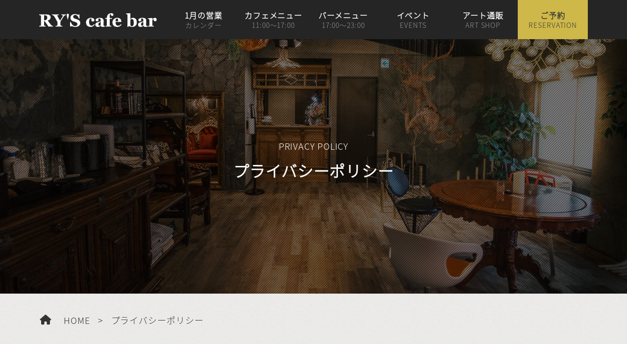

--- FILE ---
content_type: text/html; charset=UTF-8
request_url: https://rys-cafe.bar/privacy/
body_size: 37348
content:
<!DOCTYPE html>
<html lang="ja">
<head>
<meta charset="UTF-8" />
<meta name="format-detection" content="telephone=no,address=no,email=no" />
<meta name="viewport" content="width=device-width,initial-scale=1.0" />
<meta http-equiv="X-UA-Compatible" content="IE=edge" />
<meta name="theme-color" content="#000000" />
<link rel="preload" href="https://rys-cafe.bar/wp-content/themes/storefront-child/assets/fonts/NotoSansJP/NotoSansJP-Light.woff2" as="font" type="font/woff2" crossorigin>
<style type="text/css">html{font-size:62.5%}@font-face{src:url("../fonts/static/PlayfairDisplay-Black.ttf") format("woff");font-family:"PlayfairDisplay-Black";font-style:normal;font-display:swap}@font-face{src:url("../fonts/NothingYouCouldDo-Regular.ttf") format("woff");font-family:"NothingYouCouldDo";font-style:normal;font-display:swap}@font-face{font-family:"NotoSansJP";src:url("https://rys-cafe.bar/wp-content/themes/storefront-child/assets/fonts/NotoSansJP/NotoSansJP-Light.woff2") format("woff2"),url("https://rys-cafe.bar/wp-content/themes/storefront-child/assets/fonts/NotoSansJP/NotoSansJP-Light.woff") format("woff");font-display:swap}html,*{margin:0;padding:0;box-sizing:border-box}html ul,html ol,* ul,* ol{margin:0;list-style:none}body{letter-spacing:.05em;line-height:1.7em;font-family:"NotoSansJP","Helvetica Neue",Arial,"Hiragino Kaku Gothic ProN","Hiragino Sans",Meiryo,sans-serif;color:#333;overflow-wrap:break-word;word-break:normal}body.js-active{overflow:hidden}body::before{content:"";width:100%;height:100vh;display:block;position:fixed;z-index:-99;background-color:#f7f7f5;background-image:url("https://rys-cafe.bar/wp-content/themes/storefront-child/assets/images/bg/bg-body.png")}img{width:100%;height:auto;vertical-align:bottom}a{color:colors(color-link)}a:hover{opacity:.75}a:focus{display:none}a img:hover{opacity:.75}body{font-size:1.4rem}body .fz-10{font-size:1rem}body .fz-11{font-size:1rem}body .fz-12{font-size:1rem}body .fz-13{font-size:1rem}body .fz-14{font-size:1rem}body .fz-15{font-size:1rem}body .fz-16{font-size:1.2rem}body .fz-17{font-size:1.3rem}body .fz-18{font-size:1.4rem}@media screen and (min-width: 812px){body{font-size:1.6rem}body .fz-10{font-size:1rem}body .fz-11{font-size:1rem}body .fz-12{font-size:1.1rem}body .fz-13{font-size:1.1rem}body .fz-14{font-size:1.2rem}body .fz-15{font-size:1.3rem}body .fz-16{font-size:1.4rem}body .fz-17{font-size:1.5rem}body .fz-18{font-size:1.6rem}}@media screen and (min-width: 1220px){body{font-size:1.8rem}body .fz-10{font-size:1rem}body .fz-11{font-size:1.1rem}body .fz-12{font-size:1.2rem}body .fz-13{font-size:1.3rem}body .fz-14{font-size:1.4rem}body .fz-15{font-size:1.5rem}body .fz-16{font-size:1.6rem}body .fz-17{font-size:1.7rem}body .fz-18{font-size:1.8rem}}.container,.container-tab,.container-sp{display:flex;flex-wrap:wrap;width:100%;max-width:384px;padding:0 24px;margin:0 auto}@media screen and (min-width: 404px){.container,.container-tab,.container-sp{max-width:384px;padding:0 24px}}@media screen and (min-width: 812px){.container,.container-tab{max-width:792px;padding:0 32px}}@media screen and (min-width: 1220px){.container{max-width:1200px;padding:0 40px}}.js-active .l-base-header{background-color:#252525}.js-active .l-base-header__brand-logo{position:fixed;top:50%;z-index:1000;position:absolute;left:50%;transform:translate(-50%, -50%);-webkit-transform:translate(-50%, -50%);-ms-transform:translate(-50%, -50%)}.js-active .l-base-header::before{content:"";position:fixed;top:0;left:0;width:100%;height:80px;background-color:#252525;z-index:999}@media screen and (max-width: 811px){.js-active .l-base-header__brand-logo{position:fixed;top:50%;z-index:1000;position:absolute;left:20px;transform:translate(20px, -50%);-webkit-transform:translate(20px, -50%);-ms-transform:translate(20px, -50%)}}@media screen and (max-width: 811px){.js-active .l-base-header__brand-logo{max-width:332px}}.l-base-header{width:100%;height:80px;position:fixed;left:0;top:0;transition:1s;z-index:100;color:#fff;background-color:#252525}.l-base-header.hide{transform:translateY(-80px)}.l-base-header-inner{width:100%;height:80px}.l-base-header__brand-logo{width:240px;margin-right:24px;display:flex;align-items:center}.l-base-header__brand-logo a{display:block;color:#fff}.l-base-header .l-base-nav{display:flex;width:100%}.l-base-header .l-base-nav__list{display:flex;flex-wrap:wrap;font-weight:900}.l-base-header .l-base-nav__list li{font-size:1.6rem;text-align:center}.l-base-header .l-base-nav__list li span{font-size:1.4rem;font-weight:100;color:#999}.l-base-header .l-base-nav .language-nav{width:80px;height:80px;color:#333;display:flex;align-items:center}.l-base-header .l-base-nav .language-nav a{width:80px;height:36px;display:flex;justify-content:center;align-items:center;background-color:#f1f1f1}.l-base-header .l-base-nav .language-nav a img{width:20px;height:auto;display:inline-block;margin-right:5px;margin-bottom:2px}.l-base-header .l-base-nav .language-nav li:first-child{position:relative}.l-base-header .l-base-nav .language-nav li:first-child>a{position:relative}.l-base-header .l-base-nav .language-nav li:first-child>a::after{content:"▼"}.l-base-header .l-base-nav .language-nav li .sub-menu{visibility:hidden;opacity:0;transition:all .3s;width:70px;position:absolute;top:36px;left:0;margin:0}.l-base-header .l-base-nav .language-nav li .sub-menu a{border-top:none;color:#fff}.l-base-header .l-base-nav .language-nav li:hover .sub-menu{visibility:visible;opacity:1}.l-base-header__sub-nav{width:100%;background-color:#999;position:relative}.l-base-header__sub-nav-top{background-color:#555;font-size:1.4rem;padding:8px 0}.l-base-header__sub-nav-top a{border:1px solid #fff;padding:4px 16px;font-size:12px;line-height:1;display:inline-block}.l-base-header__sub-nav-inner{width:100%;max-width:1200px;margin:0 auto;position:relative}.l-base-header__sub-nav--button-left,.l-base-header__sub-nav--button-right{position:absolute;top:0;width:25px;font-size:14px;height:32px;background-color:#333;color:#fff;display:flex;align-items:center;justify-self:center;padding:0 8px;transition:.5s}.l-base-header__sub-nav--button-left{left:0;opacity:0}.l-base-header__sub-nav--button-right{right:0}.l-base-header__sub-nav .l-base-sub-nav__list{overflow-x:auto;scroll-behavior:smooth;max-width:100%;display:flex;gap:1px;background-color:#999;justify-content:center}.l-base-header__sub-nav .l-base-sub-nav__list::-webkit-scrollbar{height:0}.l-base-header__sub-nav .l-base-sub-nav__list::-webkit-scrollbar-track{background-color:#999}.l-base-header__sub-nav .l-base-sub-nav__list::-webkit-scrollbar-thumb{background-color:#17585d}.l-base-header__sub-nav .l-base-sub-nav__list li{height:32px;display:flex;align-items:center;-webkit-user-select:none;-moz-user-select:none;user-select:none;flex:none;text-align:center;padding:0 8px}.l-base-header__sub-nav .l-base-sub-nav__list li a{display:block;text-align:center}@media(prefers-reduced-motion){.l-base-header__sub-nav{scroll-behavior:auto}}@media screen and (max-width: 403px){.l-base-header__brand-logo{margin-right:64px}}@media screen and (max-width: 1219px){.l-base-header .l-base-nav{position:fixed;z-index:999;width:100%;height:80px;overflow:auto;left:0;z-index:-1;-webkit-overflow-scrolling:touch}.l-base-header .l-base-nav__list{display:block;opacity:0;position:absolute;width:100%;max-width:360px;z-index:999;left:50%;transform:translate(-50%, 100px)}.l-base-header .l-base-nav__list li{border:1px solid #fff;margin-bottom:8px;background-color:rgba(0,0,0,.4)}.l-base-header .l-base-nav__list li a{display:block;width:100%;text-align:center;padding:16px}.l-base-header .l-base-nav__list li a span{display:none}.l-base-header .l-base-nav__list li.reservation-btn{background-color:#ceb849}.l-base-header .l-base-nav.panel-active{position:fixed;z-index:999;top:0;left:0;width:100%;height:100vh;z-index:99}.l-base-header .l-base-nav.panel-active .l-base-nav__list{opacity:1}.l-base-header .language-nav{position:absolute;right:80px}.l-base-header__toggle{position:fixed;top:0;right:0;z-index:9999;cursor:pointer;width:72px;height:80px;background-color:#000}.l-base-header__toggle span:nth-of-type(1),.l-base-header__toggle span:nth-of-type(2),.l-base-header__toggle span:nth-of-type(3){display:inline-block;transition:all .4s;position:absolute;left:15px;height:4px;border-radius:2px;background-color:#fff;width:42px}.l-base-header__toggle span:nth-of-type(1){top:16px}.l-base-header__toggle span:nth-of-type(2){top:29px}.l-base-header__toggle span:nth-of-type(3){top:42px}.l-base-header__toggle::before{position:absolute;content:"MENU";left:0;bottom:8px;width:100%;height:24px;display:flex;justify-content:center;align-items:center;color:#fff;font-size:1.4rem}.l-base-header__toggle.active span:nth-of-type(1){top:20px;left:16px;transform:translateY(6px) rotate(-45deg);width:40px}.l-base-header__toggle.active span:nth-of-type(2){opacity:0}.l-base-header__toggle.active span:nth-of-type(3){top:34px;left:16px;transform:translateY(-6px) rotate(45deg);width:40px}.l-base-header__toggle.active::before{content:"CLOSE"}}@media screen and (min-width: 1220px){.l-base-header__inner{flex-wrap:nowrap}.l-base-header .l-base-nav{width:calc(100% - 264px)}.l-base-header .l-base-nav__list{width:100%;flex-wrap:nowrap}.l-base-header .l-base-nav__list>li{display:flex;flex-wrap:wrap;justify-content:center;align-items:center;height:80px;flex:1}.l-base-header .l-base-nav__list>li a{line-height:1.4}.l-base-header .l-base-nav__list>li span{display:block;width:100%;text-align:center}.l-base-header .l-base-nav__list>li:hover .sub-menu{visibility:visible}.l-base-header .l-base-nav__list>li>.sub-menu{width:100%;position:absolute;top:100%;left:0;padding-top:32px;padding-right:calc((100% - 1120px)/2);padding-left:calc((100% - 1120px)/2);color:#333;background:#555;visibility:hidden;display:flex;justify-content:space-between}.l-base-header .l-base-nav__list>li>.sub-menu>li{color:#fff;margin-bottom:30px}.l-base-header .l-base-nav__list>li>.sub-menu>li a{color:#fff}.l-base-header .l-base-nav__list>li>.sub-menu>.sub-menu{display:none}.l-base-header .l-base-nav .language-nav{margin-left:24px}.l-base-header__circle-bg,.l-base-header__toggle{display:none}}.l-base-front-first-view{height:800px;position:relative}.l-base-front-first-view::before{position:absolute;content:"";width:100%;height:100%;background-color:rgba(0,0,0,.5);z-index:2}.l-base-front-first-view a.front-top-scroll{display:inline-block;position:absolute;bottom:0;right:60px;font-weight:900;z-index:2;padding:10px 10px 110px;color:#fff;font-size:14px;font-family:"Josefin Sans",sans-serif;line-height:1;letter-spacing:.2em;text-transform:uppercase;text-decoration:none;writing-mode:vertical-lr;transition:.2s;overflow:hidden}.l-base-front-first-view a.front-top-scroll::after{content:"";position:absolute;bottom:0;left:50%;width:1px;height:100px;background:#fff}.l-base-front-first-view a.front-top-scroll:hover{opacity:.5}.l-base-front-first-view a.front-top-scroll::after{-webkit-animation:sdl01 1.5s cubic-bezier(1, 0, 0, 1) infinite;animation:sdl01 1.5s cubic-bezier(1, 0, 0, 1) infinite}@-webkit-keyframes sdl01{0%{transform:scale(1, 0);transform-origin:0 0}50%{transform:scale(1, 1);transform-origin:0 0}50.1%{transform:scale(1, 1);transform-origin:0 100%}100%{transform:scale(1, 0);transform-origin:0 100%}}@keyframes sdl01{0%{transform:scale(1, 0);transform-origin:0 0}50%{transform:scale(1, 1);transform-origin:0 0}50.1%{transform:scale(1, 1);transform-origin:0 100%}100%{transform:scale(1, 0);transform-origin:0 100%}}.l-base-front-first-view a.front-top-scroll::after{-webkit-animation:sdl02 2.5s cubic-bezier(1, 0, 0, 1) infinite;animation:sdl02 2.5s cubic-bezier(1, 0, 0, 1) infinite}@-webkit-keyframes sdl02{0%{transform:scale(1, 0);transform-origin:0 0}25%{transform:scale(1, 1);transform-origin:0 0}25.1%{transform:scale(1, 1);transform-origin:0 100%}40%,100%{transform:scale(1, 0);transform-origin:0 100%}}@keyframes sdl02{0%{transform:scale(1, 0);transform-origin:0 0}25%{transform:scale(1, 1);transform-origin:0 0}25.1%{transform:scale(1, 1);transform-origin:0 100%}40%,100%{transform:scale(1, 0);transform-origin:0 100%}}.l-base-front-first-view .swiper{height:800px}.l-base-front-first-view .swiper-wrapper{height:800px}.l-base-front-first-view__text{width:100%;max-width:385px;color:#fff;top:70px;left:50%;font-weight:900;line-height:1.7;text-align:center;transform:translate(-50%, 70px);-webkit-transform:translate(-50%, 70px);-ms-transform:translate(-50%, 70px);z-index:5;position:absolute}.l-base-front-first-view__text .welcome{width:240px;margin:0 auto;margin-bottom:16px}.l-base-front-first-view__text .welcome #layer_2 polyline{fill:none;stroke:#fff;stroke-width:7;stroke-dasharray:1800px;stroke-dashoffset:1800px;-webkit-animation:line 3s 8.5s forwards;animation:line 3s 8.5s forwards}@-webkit-keyframes line{0%{stroke-dashoffset:1800px}100%{stroke-dashoffset:0}}@keyframes line{0%{stroke-dashoffset:1800px}100%{stroke-dashoffset:0}}.l-base-front-first-view__text .welcome #layer_2 polyline{-webkit-animation:line 3s 8.5s forwards;animation:line 3s 8.5s forwards}.l-base-front-first-view__text .welcome #layer_1{-webkit-mask:url(#out);mask:url(#out);stroke:#fff}.l-base-front-first-view__text--inner{position:relative}.l-base-front-first-view__text--inner::before{position:absolute;content:"";background-image:url("../wp-content/themes/storefront-child/assets/images/mv/frame.svg");background-repeat:no-repeat;background-size:contain;background-position:center;width:100%;height:50px;bottom:-80px;left:50%;font-weight:900;line-height:1.7;text-align:center;transform:translate(-50%, 0);-webkit-transform:translate(-50%, 0);-ms-transform:translate(-50%, 0);opacity:0;-webkit-animation:late-open-01 2.5s ease-in 8.5s forwards;animation:late-open-01 2.5s ease-in 8.5s forwards}@-webkit-keyframes late-open-01{0%{opacity:0}100%{opacity:1}}@keyframes late-open-01{0%{opacity:0}100%{opacity:1}}.l-base-front-first-view__text--inner::after{position:absolute;content:""}.l-base-front-first-view__text .front-text-01{font-family:"Noto Serif JP",serif;letter-spacing:2px}.l-base-front-first-view__text .front-text-01 span{font-size:1.8rem;opacity:0;-webkit-animation:letter-glow .7s 0s ease both;animation:letter-glow .7s 0s ease both}.l-base-front-first-view__text .is-act .front-text-01 span{opacity:1}.l-base-front-first-view__text .front-text-01 span:nth-child(1){-webkit-animation-delay:.5s;animation-delay:.5s}.l-base-front-first-view__text .front-text-01 span:nth-child(2){-webkit-animation-delay:.65s;animation-delay:.65s}.l-base-front-first-view__text .front-text-01 span:nth-child(3){-webkit-animation-delay:.8s;animation-delay:.8s}.l-base-front-first-view__text .front-text-01 span:nth-child(4){-webkit-animation-delay:.95s;animation-delay:.95s}.l-base-front-first-view__text .front-text-01 span:nth-child(5){-webkit-animation-delay:1.1s;animation-delay:1.1s}.l-base-front-first-view__text .front-text-01 span:nth-child(6){-webkit-animation-delay:1.25s;animation-delay:1.25s}.l-base-front-first-view__text .front-text-01 span:nth-child(7){-webkit-animation-delay:1.4s;animation-delay:1.4s}.l-base-front-first-view__text .front-text-01 span:nth-child(8){-webkit-animation-delay:1.55s;animation-delay:1.55s}.l-base-front-first-view__text .front-text-01 span:nth-child(9){-webkit-animation-delay:1.7s;animation-delay:1.7s}.l-base-front-first-view__text .front-text-01 strong{opacity:0;filter:blur(10px);-webkit-animation:letter-glow .7s 0s ease both,blur 2s 0s ease both;animation:letter-glow .7s 0s ease both,blur 2s 0s ease both;font-size:2.6rem;-webkit-animation-delay:1.85s;animation-delay:1.85s}.l-base-front-first-view__text .front-text-01 span:nth-child(10){-webkit-animation-delay:2.55s;animation-delay:2.55s}.l-base-front-first-view__text .front-text-01 span:nth-child(11){-webkit-animation-delay:2.7s;animation-delay:2.7s}.l-base-front-first-view__text .front-text-01 span:nth-child(12){-webkit-animation-delay:2.85s;animation-delay:2.85s}.l-base-front-first-view__text .front-text-01 span:nth-child(13){-webkit-animation-delay:3s;animation-delay:3s}.l-base-front-first-view__text .front-text-01 span:nth-child(14){-webkit-animation-delay:3.15s;animation-delay:3.15s}.l-base-front-first-view__text .front-text-01 span:nth-child(15){-webkit-animation-delay:3.3s;animation-delay:3.3s}.l-base-front-first-view__text .front-text-01 span:nth-child(16){-webkit-animation-delay:3.45s;animation-delay:3.45s}.l-base-front-first-view__text .front-text-01 span:nth-child(17){-webkit-animation-delay:3.6s;animation-delay:3.6s}.l-base-front-first-view__text .front-text-01 span:nth-child(18){-webkit-animation-delay:3.75s;animation-delay:3.75s}.l-base-front-first-view__text .front-text-01 span:nth-child(19){-webkit-animation-delay:3.9s;animation-delay:3.9s}.l-base-front-first-view__text .front-text-01 span:nth-child(20){-webkit-animation-delay:4.05s;animation-delay:4.05s}.l-base-front-first-view__text .front-text-01 span:nth-child(21){-webkit-animation-delay:4.2s;animation-delay:4.2s}.l-base-front-first-view__text .front-text-01 span:nth-child(22){-webkit-animation-delay:4.35s;animation-delay:4.35s}.l-base-front-first-view__text .front-text-01 span:nth-child(23){-webkit-animation-delay:4.5s;animation-delay:4.5s}.l-base-front-first-view__text .is-act .front-text-01 span{opacity:0;-webkit-animation:letter-glow .7s 0s ease both;animation:letter-glow .7s 0s ease both}.l-base-front-first-view__text .is-act .front-text-01 span{opacity:1}.l-base-front-first-view__text .is-act .front-text-01 span:nth-child(1){-webkit-animation-delay:.5s;animation-delay:.5s}.l-base-front-first-view__text .is-act .front-text-01 span:nth-child(2){-webkit-animation-delay:.65s;animation-delay:.65s}.l-base-front-first-view__text .is-act .front-text-01 span:nth-child(3){-webkit-animation-delay:.8s;animation-delay:.8s}.l-base-front-first-view__text .is-act .front-text-01 span:nth-child(4){-webkit-animation-delay:.95s;animation-delay:.95s}.l-base-front-first-view__text .is-act .front-text-01 span:nth-child(5){-webkit-animation-delay:1.1s;animation-delay:1.1s}.l-base-front-first-view__text .is-act .front-text-01 span:nth-child(6){-webkit-animation-delay:1.25s;animation-delay:1.25s}.l-base-front-first-view__text .is-act .front-text-01 span:nth-child(7){-webkit-animation-delay:1.4s;animation-delay:1.4s}.l-base-front-first-view__text .is-act .front-text-01 span:nth-child(8){-webkit-animation-delay:1.55s;animation-delay:1.55s}.l-base-front-first-view__text .is-act .front-text-01 span:nth-child(9){-webkit-animation-delay:1.7s;animation-delay:1.7s}.l-base-front-first-view__text .is-act .front-text-01 strong{opacity:0;filter:blur(10px);-webkit-animation:letter-glow .7s 0s ease both,letter-blur 2s 0s ease both;animation:letter-glow .7s 0s ease both,letter-blur 2s 0s ease both;-webkit-animation-delay:1.85s;animation-delay:1.85s}.l-base-front-first-view__text .is-act .front-text-01 span:nth-child(10){-webkit-animation-delay:2.55s;animation-delay:2.55s}.l-base-front-first-view__text .is-act .front-text-01 span:nth-child(11){-webkit-animation-delay:2.7s;animation-delay:2.7s}.l-base-front-first-view__text .is-act .front-text-01 span:nth-child(12){-webkit-animation-delay:2.85s;animation-delay:2.85s}.l-base-front-first-view__text .is-act .front-text-01 span:nth-child(13){-webkit-animation-delay:3s;animation-delay:3s}.l-base-front-first-view__text .is-act .front-text-01 span:nth-child(14){-webkit-animation-delay:3.15s;animation-delay:3.15s}.l-base-front-first-view__text .is-act .front-text-01 span:nth-child(15){-webkit-animation-delay:3.3s;animation-delay:3.3s}.l-base-front-first-view__text .is-act .front-text-01 span:nth-child(16){-webkit-animation-delay:3.45s;animation-delay:3.45s}.l-base-front-first-view__text .is-act .front-text-01 span:nth-child(17){-webkit-animation-delay:3.6s;animation-delay:3.6s}.l-base-front-first-view__text .is-act .front-text-01 span:nth-child(18){-webkit-animation-delay:3.75s;animation-delay:3.75s}.l-base-front-first-view__text .is-act .front-text-01 span:nth-child(19){-webkit-animation-delay:3.9s;animation-delay:3.9s}.l-base-front-first-view__text .is-act .front-text-01 span:nth-child(20){-webkit-animation-delay:4.05s;animation-delay:4.05s}.l-base-front-first-view__text .is-act .front-text-01 span:nth-child(21){-webkit-animation-delay:4.2s;animation-delay:4.2s}.l-base-front-first-view__text .is-act .front-text-01 span:nth-child(22){-webkit-animation-delay:4.35s;animation-delay:4.35s}.l-base-front-first-view__text .is-act .front-text-01 span:nth-child(23){-webkit-animation-delay:4.5s;animation-delay:4.5s}@-webkit-keyframes letter-glow{0%{opacity:0;text-shadow:0px 0px 1px rgba(255,255,255,.1)}66%{opacity:1;text-shadow:0px 0px 20px rgba(255,255,255,.9)}77%{opacity:1}100%{opacity:.7;text-shadow:0px 0px 20px rgba(255,255,255,0)}}@keyframes letter-glow{0%{opacity:0;text-shadow:0px 0px 1px rgba(255,255,255,.1)}66%{opacity:1;text-shadow:0px 0px 20px rgba(255,255,255,.9)}77%{opacity:1}100%{opacity:.7;text-shadow:0px 0px 20px rgba(255,255,255,0)}}@-webkit-keyframes blur{0%{opacity:0;filter:blur(10px)}100%{opacity:1;filter:blur(0)}}@keyframes blur{0%{opacity:0;filter:blur(10px)}100%{opacity:1;filter:blur(0)}}.l-base-front-first-view__text .front-text-02{font-family:"Noto Serif JP",serif;letter-spacing:2px}.l-base-front-first-view__text .front-text-02 span{opacity:0;font-size:1.8rem;-webkit-animation:letter-glow2 .7s 0s ease both;animation:letter-glow2 .7s 0s ease both}.l-base-front-first-view__text .is-act .front-text-02 span{opacity:1}.l-base-front-first-view__text .front-text-02 strong{opacity:0;filter:blur(10px);-webkit-animation:letter-glow2 .7s 0s ease both,blur 2s 0s ease both;animation:letter-glow2 .7s 0s ease both,blur 2s 0s ease both;font-size:2.6rem;-webkit-animation-delay:4.2s;animation-delay:4.2s}.l-base-front-first-view__text .front-text-02 span:nth-child(1){-webkit-animation-delay:4.9s;animation-delay:4.9s}.l-base-front-first-view__text .front-text-02 span:nth-child(2){-webkit-animation-delay:5.05s;animation-delay:5.05s}.l-base-front-first-view__text .front-text-02 span:nth-child(3){-webkit-animation-delay:5.2s;animation-delay:5.2s}.l-base-front-first-view__text .front-text-02 span:nth-child(4){-webkit-animation-delay:5.35s;animation-delay:5.35s}.l-base-front-first-view__text .front-text-02 span:nth-child(5){-webkit-animation-delay:5.5s;animation-delay:5.5s}.l-base-front-first-view__text .front-text-02 span:nth-child(6){-webkit-animation-delay:5.65s;animation-delay:5.65s}.l-base-front-first-view__text .front-text-02 span:nth-child(7){-webkit-animation-delay:5.8s;animation-delay:5.8s}.l-base-front-first-view__text .front-text-02 span:nth-child(8){-webkit-animation-delay:5.95s;animation-delay:5.95s}.l-base-front-first-view__text .front-text-02 span:nth-child(9){-webkit-animation-delay:6.1s;animation-delay:6.1s}.l-base-front-first-view__text .front-text-02 span:nth-child(10){-webkit-animation-delay:6.25s;animation-delay:6.25s}.l-base-front-first-view__text .front-text-02 span:nth-child(11){-webkit-animation-delay:6.4s;animation-delay:6.4s}.l-base-front-first-view__text .front-text-02 span:nth-child(12){-webkit-animation-delay:6.55s;animation-delay:6.55s}.l-base-front-first-view__text .front-text-02 span:nth-child(13){-webkit-animation-delay:6.7s;animation-delay:6.7s}.l-base-front-first-view__text .front-text-02 span:nth-child(14){-webkit-animation-delay:6.85s;animation-delay:6.85s}.l-base-front-first-view__text .front-text-02 span:nth-child(15){-webkit-animation-delay:7s;animation-delay:7s}.l-base-front-first-view__text .front-text-02 span:nth-child(16){-webkit-animation-delay:7.15s;animation-delay:7.15s}.l-base-front-first-view__text .front-text-02 span:nth-child(17){-webkit-animation-delay:7.3s;animation-delay:7.3s}.l-base-front-first-view__text .front-text-02 span:nth-child(18){-webkit-animation-delay:7.45s;animation-delay:7.45s}.l-base-front-first-view__text .front-text-02 span:nth-child(19){-webkit-animation-delay:7.6s;animation-delay:7.6s}.l-base-front-first-view__text .front-text-02 span:nth-child(20){-webkit-animation-delay:7.75s;animation-delay:7.75s}.l-base-front-first-view__text .front-text-02 span:nth-child(21){-webkit-animation-delay:7.9s;animation-delay:7.9s}.l-base-front-first-view__text .front-text-02 span:nth-child(22){-webkit-animation-delay:8.05s;animation-delay:8.05s}.l-base-front-first-view__text .front-text-02 span:nth-child(23){-webkit-animation-delay:8.2s;animation-delay:8.2s}.l-base-front-first-view__text .is-act .front-text-02 span{opacity:0;-webkit-animation:letter-glow2 .7s 0s ease both;animation:letter-glow2 .7s 0s ease both;opacity:1}.l-base-front-first-view__text .is-act .front-text-02 strong{opacity:0;filter:blur(10px);-webkit-animation:letter-glow2 .7s 0s ease both,letter-blur2 2s 0s ease both;animation:letter-glow2 .7s 0s ease both,letter-blur2 2s 0s ease both;-webkit-animation-delay:4.2s;animation-delay:4.2s}.l-base-front-first-view__text .is-act .front-text-02 span:nth-child(1){-webkit-animation-delay:4.9s;animation-delay:4.9s}.l-base-front-first-view__text .is-act .front-text-02 span:nth-child(2){-webkit-animation-delay:5.05s;animation-delay:5.05s}.l-base-front-first-view__text .is-act .front-text-02 span:nth-child(3){-webkit-animation-delay:5.2s;animation-delay:5.2s}.l-base-front-first-view__text .is-act .front-text-02 span:nth-child(4){-webkit-animation-delay:5.35s;animation-delay:5.35s}.l-base-front-first-view__text .is-act .front-text-02 span:nth-child(5){-webkit-animation-delay:5.5s;animation-delay:5.5s}.l-base-front-first-view__text .is-act .front-text-02 span:nth-child(6){-webkit-animation-delay:5.65s;animation-delay:5.65s}.l-base-front-first-view__text .is-act .front-text-02 span:nth-child(7){-webkit-animation-delay:5.8s;animation-delay:5.8s}.l-base-front-first-view__text .is-act .front-text-02 span:nth-child(8){-webkit-animation-delay:5.95s;animation-delay:5.95s}.l-base-front-first-view__text .is-act .front-text-02 span:nth-child(9){-webkit-animation-delay:6.1s;animation-delay:6.1s}.l-base-front-first-view__text .is-act .front-text-02 span:nth-child(10){-webkit-animation-delay:6.25s;animation-delay:6.25s}.l-base-front-first-view__text .is-act .front-text-02 span:nth-child(11){-webkit-animation-delay:6.4s;animation-delay:6.4s}.l-base-front-first-view__text .is-act .front-text-02 span:nth-child(12){-webkit-animation-delay:6.55s;animation-delay:6.55s}.l-base-front-first-view__text .is-act .front-text-02 span:nth-child(13){-webkit-animation-delay:6.7s;animation-delay:6.7s}.l-base-front-first-view__text .is-act .front-text-02 span:nth-child(14){-webkit-animation-delay:6.85s;animation-delay:6.85s}.l-base-front-first-view__text .is-act .front-text-02 span:nth-child(15){-webkit-animation-delay:7s;animation-delay:7s}.l-base-front-first-view__text .is-act .front-text-02 span:nth-child(16){-webkit-animation-delay:7.15s;animation-delay:7.15s}.l-base-front-first-view__text .is-act .front-text-02 span:nth-child(17){-webkit-animation-delay:7.3s;animation-delay:7.3s}.l-base-front-first-view__text .is-act .front-text-02 span:nth-child(18){-webkit-animation-delay:7.45s;animation-delay:7.45s}.l-base-front-first-view__text .is-act .front-text-02 span:nth-child(19){-webkit-animation-delay:7.6s;animation-delay:7.6s}.l-base-front-first-view__text .is-act .front-text-02 span:nth-child(20){-webkit-animation-delay:7.75s;animation-delay:7.75s}.l-base-front-first-view__text .is-act .front-text-02 span:nth-child(21){-webkit-animation-delay:7.9s;animation-delay:7.9s}.l-base-front-first-view__text .is-act .front-text-02 span:nth-child(22){-webkit-animation-delay:8.05s;animation-delay:8.05s}.l-base-front-first-view__text .is-act .front-text-02 span:nth-child(23){-webkit-animation-delay:8.2s;animation-delay:8.2s}@-webkit-keyframes letter-glow2{0%{opacity:0;text-shadow:0px 0px 1px rgba(255,255,255,.1)}66%{opacity:1;text-shadow:0px 0px 20px rgba(255,255,255,.9)}77%{opacity:1}100%{opacity:.7;text-shadow:0px 0px 20px rgba(255,255,255,0)}}@keyframes letter-glow2{0%{opacity:0;text-shadow:0px 0px 1px rgba(255,255,255,.1)}66%{opacity:1;text-shadow:0px 0px 20px rgba(255,255,255,.9)}77%{opacity:1}100%{opacity:.7;text-shadow:0px 0px 20px rgba(255,255,255,0)}}@keyframes blur{0%{opacity:0;filter:blur(10px)}100%{opacity:1;filter:blur(0)}}@media screen and (min-width: 812px){.l-base-front-first-view{height:850px}.l-base-front-first-view .swiper{height:850px}.l-base-front-first-view .swiper-wrapper{height:850px}.l-base-front-first-view__text{max-width:680px}.l-base-front-first-view__text .welcome{width:480px}.l-base-front-first-view__text .front-text-01 span{font-size:2.6rem}.l-base-front-first-view__text .front-text-01 strong{font-size:4.6rem}.l-base-front-first-view__text .front-text-02 span{font-size:2.6rem}.l-base-front-first-view__text .front-text-02 strong{font-size:4.6rem}.l-base-front-first-view__text .front-text-02-br{display:none}.l-base-front-first-view__text--inner{position:relative}.l-base-front-first-view__text--inner::before{width:100%;height:100px;bottom:-140px;left:50%;transform:translate(-50%, 0);-webkit-transform:translate(-50%, 0);-ms-transform:translate(-50%, 0)}}@media screen and (min-width: 1220px){.l-base-front-first-view{height:950px}.l-base-front-first-view .swiper{height:950px}.l-base-front-first-view .swiper-wrapper{height:950px}.l-base-front-first-view__text{max-width:900px}.l-base-front-first-view__text .welcome{width:480px}.l-base-front-first-view__text .front-text-01 span{font-size:2.6rem}.l-base-front-first-view__text .front-text-01 strong{font-size:4.6rem}.l-base-front-first-view__text .front-text-02 span{font-size:2.6rem}.l-base-front-first-view__text .front-text-02 strong{font-size:4.6rem}.l-base-front-first-view__text--inner{position:relative}.l-base-front-first-view__text--inner::before{width:100%;height:100px;bottom:-140px;left:50%;transform:translate(-50%, 0);-webkit-transform:translate(-50%, 0);-ms-transform:translate(-50%, 0)}}.l-base-page-first-view{width:100%;height:600px;transform:translate(0, 0);position:relative;overflow:hidden}.l-base-page-first-view::before{content:"";position:absolute;top:0;left:0;width:100%;height:100%;background-image:url("[data-uri]");background-repeat:repeat;z-index:-1}.l-base-page-first-view::after{content:"";position:absolute;top:0;left:0;width:100%;height:100%;background-color:rgba(0,0,0,.5);z-index:-2}.l-base-page-first-view__content{position:absolute;top:50%;left:50%;transform:translate(-50%, -50%);-webkit-transform:translate(-50%, -50%);-ms-transform:translate(-50%, -50%);padding-top:168px;padding-bottom:80px;color:#fff}.l-base-page-first-view__content--sub-title,.l-base-page-first-view__content--title,.l-base-page-first-view__content--sub-content{display:block;width:100%;line-height:1.4;text-align:center}.l-base-page-first-view__content--sub-title{font-size:1.4rem;margin-bottom:8px}.l-base-page-first-view__content--sub-title ul{display:flex;flex-wrap:wrap;justify-content:center}.l-base-page-first-view__content--sub-title ul li{border-right:1px solid #fff;padding-right:16px;margin-right:16px}.l-base-page-first-view__content--sub-title ul li:last-child{border-right:none;padding-right:0;margin-right:0}@media screen and (max-width: 811px){.l-base-page-first-view__content--sub-title ul li{width:100%;border-right:none;padding-right:0;margin-right:0}}.l-base-page-first-view__content--title{font-weight:900;font-size:2.6rem;margin-bottom:26px}.l-base-page-first-view__content--sub-content{font-size:1.4rem}.l-base-page-first-view__content--sub-content .date::before{content:"";display:inline-block;width:16px;height:16px;background-image:url("[data-uri]");background-repeat:no-repeat;background-size:contain;margin-right:5px;margin-bottom:-1px}.l-base-page-first-view__content--sub-content .update{margin-left:30px}.l-base-page-first-view__content--sub-content .update::before{content:"";display:inline-block;width:16px;height:16px;background-image:url("[data-uri]");background-repeat:no-repeat;background-size:contain;margin-right:5px;margin-bottom:-1px}@media screen and (min-width: 812px){.l-base-page-first-view__content{text-align:center}.l-base-page-first-view__content--sub-title{font-size:1.6rem;margin-bottom:8px}.l-base-page-first-view__content--title{font-size:2.8rem;margin-bottom:28px}.l-base-page-first-view__content--sub-content{font-size:1.6rem}}@media screen and (min-width: 1220px){.l-base-page-first-view__content{text-align:center}.l-base-page-first-view__content--sub-title{font-size:1.8rem;margin-bottom:16px}.l-base-page-first-view__content--title{font-size:3.2rem;margin-bottom:32px}.l-base-page-first-view__content--sub-content{font-size:1.8rem}}.l-base-page-first-view__image{content:"";position:absolute;top:0;left:0;width:100%;height:100%;-o-object-fit:cover;object-fit:cover;z-index:-3}.l-base-shop-first-view{overflow:hidden;padding-top:180px}.l-base-shop-first-view .swiper-slide img{height:auto;width:100%}.l-base-breadcrumb{width:100%;background-color:rgba(221,221,221,.5);margin-bottom:48px}.l-base-breadcrumb__list{display:flex;flex-wrap:wrap;padding:24px 0 16px 0;position:relative}.l-base-breadcrumb__list::before{display:inline-block;content:"";width:20px;height:20px;background-image:url('data:image/svg+xml;utf8,<svg xmlns="http://www.w3.org/2000/svg" viewBox="0 0 50 50"><path fill="%23333333" d="M47,25.26c0,1.38-1.15,2.46-2.45,2.46h-2.45l.06,12.27c0,.21-.02,.41-.04,.62v1.23c0,1.69-1.37,3.07-3.07,3.07h-6.12c-1.69,0-3.07-1.37-3.07-3.07v-6.74c0-1.36-1.1-2.45-2.45-2.45h-4.9c-1.36,0-2.45,1.1-2.45,2.45v6.74c0,1.69-1.37,3.07-3.07,3.07h-4.28c-.11,0-.23,0-.35-.02-.09,0-.19,.02-.27,.02h-1.23c-1.69,0-3.07-1.37-3.07-3.07v-14.13h-2.46c-1.38,0-2.45-1.07-2.45-2.46,0-.69,.23-1.3,.77-1.84L23.3,6.31c.53-.53,1.15-.61,1.69-.61s1.15,.15,1.61,.53l19.56,17.19c.61,.53,.92,1.15,.84,1.84h0Z"/></svg>');background-repeat:no-repeat;background-size:cover;margin-right:8px}.l-base-breadcrumb__list span{margin-bottom:8px;margin-right:8px;padding-left:8px}.l-base-breadcrumb__list span:last-child::after{content:none;padding:0}@media screen and (min-width: 812px){.l-base-breadcrumb__list{padding:32px 0 24px 0}.l-base-breadcrumb__list::before{width:24px;height:24px}}@media screen and (min-width: 1220px){.l-base-breadcrumb__list{padding:40px 0 32px 0}.l-base-breadcrumb__list::before{width:26px;height:26px}}.l-base-main{width:100%}.l-base-main-inner{display:flex;flex-wrap:wrap;width:100%}.l-base-main__article{width:100%}.l-base-main__article .l-base-content-nav{position:-webkit-sticky;position:sticky;width:100%;top:0;left:0;overflow:hidden;display:none;transition:1s;z-index:10}.l-base-main__article .l-base-content-nav.active{position:fixed;padding-top:80px;display:block;background-color:#666}.l-base-main__article .l-base-content-nav__list{display:flex;flex-wrap:nowrap;white-space:nowrap;overflow-x:auto;-webkit-overflow-scrolling:touch}.l-base-main__article .l-base-content-nav__list::-webkit-scrollbar{background:#666;width:5px;height:1px}.l-base-main__article .l-base-content-nav__list::-webkit-scrollbar-thumb{background-color:#333}.l-base-main__article .l-base-content-nav__list>*{display:inline-block;white-space:normal}.l-base-main__article .l-base-content-nav__list--item{list-style:none;display:flex;justify-content:center;align-items:center;font-size:1.2rem;width:200px;min-width:200px;padding:8px;line-height:1.4;background-color:#dcdcdc}.l-base-main__article .l-base-content-nav__list--item:hover{background-color:#ccc}.l-base-main__article .l-base-content-nav__list--item.current{color:#fff;background-color:#333}.l-base-main__article--header{width:100%}.l-base-main__article--content{width:100%}.l-base-main__article--content.list-area,.l-base-main__article--content.list-area-3column,.l-base-main__article--content.list-area-4column{width:100%;display:flex;flex-wrap:wrap;justify-content:space-between}.l-base-main__article--content.list-area .list-box,.l-base-main__article--content.list-area-3column .list-box,.l-base-main__article--content.list-area-4column .list-box{margin-bottom:48px;width:100%}.l-base-main__article--content .list-area,.l-base-main__article--content .list-area-3column,.l-base-main__article--content .list-area-4column{width:100%;display:flex;flex-wrap:wrap;justify-content:space-between}.l-base-main__article--content .list-area .list-box,.l-base-main__article--content .list-area-3column .list-box,.l-base-main__article--content .list-area-4column .list-box{margin-bottom:48px;width:100%}.l-base-main__article--content .l-archive-box{display:flex;flex-wrap:wrap;border-bottom:1px solid #ddd;padding-bottom:48px}.l-base-main__article--content .l-archive-box__data{position:relative;width:100%;display:flex;flex-wrap:wrap;flex-flow:column;order:2;padding-bottom:48px}.l-base-main__article--content .l-archive-box__data--title{width:100%;font-weight:900;margin-bottom:16px}.l-base-main__article--content .l-archive-box__data--text{width:100%;font-size:1.4rem;line-height:1.4;margin-bottom:16px}.l-base-main__article--content .l-archive-box__data--category{width:100%;font-size:1.2rem;margin-bottom:8px}.l-base-main__article--content .l-archive-box__data--category ul{display:flex;flex-wrap:wrap}.l-base-main__article--content .l-archive-box__data--category ul li{background-color:#f1f1f1;padding:4px 8px;margin-right:16px;margin-bottom:8px}.l-base-main__article--content .l-archive-box__data--category ul li:last-child{margin-right:0}.l-base-main__article--content .l-archive-box__data--update{width:100%;display:flex;margin-bottom:16px}.l-base-main__article--content .l-archive-box__data--update .release-date{font-size:1.4rem}.l-base-main__article--content .l-archive-box__data--update .release-date::before{content:"";display:inline-block;width:16px;height:16px;background-image:url("[data-uri]");background-repeat:no-repeat;background-size:contain;margin-right:5px;margin-bottom:-3px}.l-base-main__article--content .l-archive-box__data--update .update-date{font-size:1.4rem}.l-base-main__article--content .l-archive-box__data--update .update-date::before{content:"";display:inline-block;width:16px;height:16px;background-image:url("[data-uri]");background-repeat:no-repeat;background-size:contain;margin-right:5px;margin-bottom:-3px}.l-base-main__article--content .l-archive-box__data--link{position:absolute;bottom:0;left:0;width:100%;height:40px;display:flex;justify-content:end}.l-base-main__article--content .l-archive-box__data--link a{display:flex;justify-content:center;align-items:center;background-color:#333;color:#fff;text-align:center;border-radius:3px;padding:8px;font-size:1.4rem;width:100%;max-width:336px}.l-base-main__article--content .l-archive-box__data--link a span{position:relative;padding-left:30px}.l-base-main__article--content .l-archive-box__data--link a span::before{content:"";margin:auto;position:absolute;top:0;bottom:0;left:0;width:13px;height:13px;border-top:3px solid #fff;border-right:3px solid #fff;transform:rotate(45deg)}.l-base-main__article--content .l-archive-box__data--link a span::after{content:"";margin:auto;position:absolute;top:0;bottom:0;left:-5px;width:20px;height:3px;background:#fff}.l-base-main__article--content .l-archive-box__image{width:100%;height:224px;aspect-ratio:3/2;margin-bottom:16px;order:1}.l-base-main__article--content .l-archive-box__image img{width:100%;height:100%;-o-object-fit:cover;object-fit:cover;background-color:rgba(255,255,255,.5);border-radius:5px}@media screen and (min-width: 812px){.l-base-main__article--content.list-area .l-archive-box__data{width:calc(100% - 392px);margin-left:32px}.l-base-main__article--content.list-area .l-archive-box__image{width:360px;height:240px;margin-bottom:0}}@media screen and (min-width: 1220px){.l-base-main__article--content.list-area .l-archive-box__data{width:calc(100% - 452px);margin-left:32px}.l-base-main__article--content.list-area .l-archive-box__image{width:420px;height:280px;margin-bottom:0}}.l-base-main__sidebar{display:flex;flex-flow:column;width:100%}.l-base-main__sidebar .l-base-sidebar-content{width:100%}.l-base-main__sidebar .l-base-sidebar-content__box{display:flex;flex-wrap:wrap;width:100%;margin-bottom:24px}.l-base-main__sidebar .l-base-sidebar-content__box .sidebar-list{display:flex;flex-wrap:wrap;width:100%}.l-base-main__sidebar .l-base-sidebar-content__box .sidebar-list__box{width:100%;border-bottom:1px solid #333;padding-bottom:16px;margin-bottom:16px}.l-base-main__sidebar .l-base-sidebar-content__box .sidebar-list__box a{display:flex;justify-content:space-between;width:100%}.l-base-main__sidebar .l-base-sidebar-content__box .sidebar-list__box--image{width:120px;height:120px;aspect-ratio:1/1}.l-base-main__sidebar .l-base-sidebar-content__box .sidebar-list__box--image img{width:100%;height:100%;-o-object-fit:cover;object-fit:cover;border-radius:5px}.l-base-main__sidebar .l-base-sidebar-content__box .sidebar-list__box--text{width:calc(100% - 144px)}.l-base-main__sidebar .l-base-sidebar-content__box .sidebar-list__box--text .title{font-size:1.4rem;line-height:1.6}.l-base-main__sidebar .l-base-sidebar-content__box .sidebar-list__box--text time{width:100%;font-size:1.4rem;color:#999;text-align:right;display:block}.l-base-main__sidebar .l-base-sidebar-content__box .sidebar-link{width:100%}.l-base-main__sidebar .l-base-sidebar-content__box .sidebar-link a{width:100%;background-color:#ceb849;text-align:center;padding:8px;border-radius:3px;margin-bottom:32px;display:block;font-size:1.4rem}@media screen and (min-width: 812px){.l-base-main__article--content.list-area-3column .list-box,.l-base-main__article--content.list-area-4column .list-box{width:340px}.l-base-main__article--content .list-area-3column .list-box,.l-base-main__article--content .list-area-4column .list-box{width:340px}.l-base-main__sidebar{flex-flow:wrap;justify-content:space-between}.l-base-main__sidebar .l-base-sidebar-content{width:calc(50% - 28px)}.l-base-main__sidebar .l-base-sidebar-content__full{width:100%}.l-base-main__sidebar .l-base-sidebar-content__content{margin-bottom:32px}}@media screen and (min-width: 1220px){.l-base-main-inner{flex-wrap:nowrap}.l-base-main__article--content.list-area-3column::after{content:"";display:block;width:340px;height:0}.l-base-main__article--content.list-area-4column::before{content:"";display:block;width:256px;height:0;order:1}.l-base-main__article--content.list-area-4column::after{content:"";display:block;width:256px;height:0}.l-base-main__article--content.list-area-4column .list-box{width:256px}.l-base-main__article--content .list-area-3column::after{content:"";display:block;width:340px;height:0}.l-base-main__article--content .list-area-4column::before{content:"";display:block;width:256px;height:0;order:1}.l-base-main__article--content .list-area-4column::after{content:"";display:block;width:256px;height:0}.l-base-main__article--content .list-area-4column .list-box{width:256px}.l-base-main__sidebar{flex-flow:column;justify-content:flex-start;max-width:336px}.l-base-main__sidebar .l-base-sidebar-content{width:100%}.l-base-main__sidebar .l-base-sidebar-content__fixed{flex-grow:1;position:-webkit-sticky;position:sticky;top:0;transition:1s}.l-base-main__sidebar .l-base-sidebar-content__content{margin-bottom:40px}.l-base-main .column-left .l-base-main__article,.l-base-main .column-right .l-base-main__article{width:728px;order:2}.l-base-main .column-left .l-base-main__article--content.list-area-4column .list-box,.l-base-main .column-right .l-base-main__article--content.list-area-4column .list-box{width:336px}}@media screen and (min-width: 1220px)and (min-width: 812px){.l-base-main .column-left .l-base-main__article--content.list-area .l-archive-box__data,.l-base-main .column-right .l-base-main__article--content.list-area .l-archive-box__data{width:calc(100% - 272px);margin-left:32px}.l-base-main .column-left .l-base-main__article--content.list-area .l-archive-box__image,.l-base-main .column-right .l-base-main__article--content.list-area .l-archive-box__image{width:240px;height:160px;margin-bottom:0}}@media screen and (min-width: 1220px){.l-base-main .column-left .l-base-main__article--content .list-area-4column .list-box,.l-base-main .column-right .l-base-main__article--content .list-area-4column .list-box{width:336px}}@media screen and (min-width: 1220px)and (min-width: 812px){.l-base-main .column-left .l-base-main__article--content .list-area .l-archive-box__data,.l-base-main .column-right .l-base-main__article--content .list-area .l-archive-box__data{width:calc(100% - 272px);margin-left:32px}.l-base-main .column-left .l-base-main__article--content .list-area .l-archive-box__image,.l-base-main .column-right .l-base-main__article--content .list-area .l-archive-box__image{width:240px;height:160px;margin-bottom:0}}@media screen and (min-width: 1220px){.l-base-main .column-left .l-base-main__article{order:2}.l-base-main .column-left .l-base-main__sidebar{margin-right:56px;order:1}}@media screen and (min-width: 1220px){.l-base-main .column-right .l-base-main__article{order:1}.l-base-main .column-right .l-base-main__sidebar{margin-left:56px;order:2}}.l-base-footer{background-color:#252525}.l-base-footer__top{padding:40px 0 16px 0;position:relative;opacity:0;transform:translate(0, 100px);transition:all 1s;color:#fff;font-size:1.4rem}.l-base-footer__top a{color:#fff}.l-base-footer__top.active{opacity:1;transform:translate(0, 0)}.l-base-footer__top::before{content:"";position:absolute;top:0;left:0;width:100%;height:100%;background-image:url("[data-uri]");background-repeat:repeat;z-index:-1}.l-base-footer__top::after{content:"";position:absolute;top:0;left:0;width:100%;height:100%;background-color:rgba(0,0,0,.5);z-index:-2}.l-base-footer__top--image{content:"";position:absolute;top:0;left:0;width:100%;height:100%;-o-object-fit:cover;object-fit:cover;z-index:-3}.l-base-footer__top .l-base-footer-top{display:flex;flex-wrap:wrap;align-items:center;width:100%}.l-base-footer__top .l-base-footer-top__box{width:100%;margin-bottom:8px;text-align:center}.l-base-footer__top .l-base-footer-top__box .tel-box{display:block}.l-base-footer__top .l-base-footer-top__box .tel-box span{font-size:3.6rem}.l-base-footer__top .l-base-footer-top__box .tel-box span::before{content:"";display:inline-block;background-image:url('data:image/svg+xml;utf8,<svg xmlns="http://www.w3.org/2000/svg" viewBox="0 0 50 50"><path fill="%23FFFFFF" d="M10.42,3.81c-3.18,2.06-3.81,8.51-2.61,13.77,.94,4.09,2.92,9.59,6.28,14.76,3.16,4.87,7.56,9.23,10.91,11.75,4.31,3.24,10.46,5.3,13.64,3.24,1.61-1.04,4-3.89,4.11-4.41,0,0-1.4-2.16-1.71-2.64l-4.7-7.25c-.35-.54-2.54-.05-3.65,.58-1.5,.85-2.88,3.13-2.88,3.13-1.03,.59-1.89,0-3.69-.83-2.21-1.02-4.7-4.18-6.68-7.05-1.81-2.98-3.68-6.54-3.71-8.98-.02-1.98-.21-3.01,.75-3.71,0,0,2.65-.33,4.04-1.36,1.03-.76,2.37-2.56,2.02-3.1l-4.7-7.25c-.31-.47-1.71-2.64-1.71-2.64-.51-.11-4.09,.91-5.7,1.95Z"/></svg>');width:40px;height:40px;background-size:cover;background-repeat:no-repeat;vertical-align:middle;margin-right:8px;margin-bottom:6px}.l-base-footer__top .l-base-footer-top__box .mail-box{display:block;border:1px solid #fff;text-align:center;padding:16px 16px 10px 16px}.l-base-footer__top .l-base-footer-top__box .mail-box span{font-size:2.4rem;font-weight:900}.l-base-footer__top .l-base-footer-top__box .mail-box span::before{content:"";display:inline-block;background-image:url('data:image/svg+xml;utf8,<svg xmlns="http://www.w3.org/2000/svg" viewBox="0 0 50 50"><path fill="%23FFFFFF" d="M49.17,11.17c-.22-1.09-.7-2.09-1.38-2.92-.14-.18-.29-.34-.45-.5-1.2-1.2-2.88-1.96-4.72-1.96H7.87c-1.84,0-3.51,.75-4.72,1.96-.16,.16-.31,.32-.45,.5-.68,.83-1.16,1.82-1.37,2.92-.09,.42-.13,.86-.13,1.3v24.41c0,.94,.2,1.84,.55,2.65,.33,.78,.81,1.48,1.4,2.07,.15,.15,.3,.29,.46,.42,1.15,.96,2.64,1.53,4.26,1.53H42.62c1.61,0,3.11-.58,4.26-1.54,.16-.13,.31-.27,.46-.42,.59-.59,1.07-1.29,1.41-2.07h0c.35-.82,.55-1.71,.55-2.65V12.46c0-.44-.04-.88-.12-1.3ZM5.57,10.16c.6-.6,1.4-.96,2.3-.96H42.62c.91,0,1.71,.36,2.3,.96,.11,.11,.2,.22,.29,.34l-18.21,15.87c-.5,.44-1.12,.66-1.76,.66s-1.25-.22-1.76-.66L5.29,10.5c.08-.12,.18-.23,.29-.33Zm-.96,26.71V14.03l13.18,11.5-13.17,11.49s0-.09,0-.14Zm38.01,3.26H7.87c-.59,0-1.14-.16-1.61-.43l13.9-12.11,1.3,1.13c1.09,.94,2.44,1.42,3.79,1.42s2.71-.48,3.8-1.42l1.3-1.13,13.89,12.11c-.47,.27-1.02,.43-1.61,.43Zm3.26-3.26s0,.1,0,.14l-13.17-11.48,13.18-11.5v22.84Z"/></svg>');width:40px;height:40px;background-size:cover;background-repeat:no-repeat;vertical-align:middle;margin-right:8px;margin-bottom:6px}@media screen and (min-width: 812px){.l-base-footer__top{padding:48px 0 24px 0}}@media screen and (min-width: 1220px){.l-base-footer__top{padding:56px 0 32px 0}.l-base-footer__top .l-base-footer-top{display:flex;flex-wrap:nowrap;width:100%}.l-base-footer__top .l-base-footer-top__box{flex:1;min-width:1px;text-align:left;margin-left:56px;margin-bottom:24px}.l-base-footer__top .l-base-footer-top__box:first-of-type{margin-left:0}.l-base-footer__top .l-base-footer-top:has(>:nth-child(4)) .l-base-footer__top .l-base-footer-top-box{margin-left:32px}.l-base-footer__top .l-base-footer-top:has(>:nth-child(4)) .l-base-footer__top .l-base-footer-top-box:first-of-type{margin-left:0}}.l-base-footer__body{padding:64px 0 16px 0;color:#fff;background-color:#252525}.l-base-footer__body .l-base-footer-body{display:flex;flex-wrap:wrap;width:100%;margin:0 auto}.l-base-footer__body .l-base-footer-body__box{width:100%;margin-bottom:8px}.l-base-footer__body .l-base-footer-body__main-content--brand-logo{width:100%;max-width:384px;margin:0 auto;margin-bottom:32px;font-size:1.2rem;line-height:1.4;display:flex;justify-content:center}.l-base-footer__body .l-base-footer-body__main-content--brand-logo a{display:block}.l-base-footer__body .l-base-footer-body__main-content--brand-logo a img{width:100%;max-width:240px}.l-base-footer__body .l-base-footer-body__main-content--description{margin-bottom:16px;font-size:1.2rem;line-height:1.6;text-align:center}.l-base-footer__body .l-base-footer-body__main-content--description p{margin-bottom:40px}.l-base-footer__body .l-base-footer-body__main-content--description p a{border-bottom:1px dashed #fff}.l-base-footer__body .l-base-footer-body__main-content--box{width:100%;max-width:384px;margin:0 auto;margin-bottom:16px;font-size:1.2rem;line-height:1.6}.l-base-footer__body .l-base-footer-body__main-content--box h2{font-weight:900;line-height:1.4;position:relative;margin-bottom:24px;padding-bottom:24px;position:relative}.l-base-footer__body .l-base-footer-body__main-content--box h2::before{position:absolute;bottom:0;left:0;width:100%;height:8px;content:"";background-image:-webkit-repeating-linear-gradient(135deg, #FFFFFF, #FFFFFF 1px, transparent 2px, transparent 5px);background-image:repeating-linear-gradient(-45deg, #FFFFFF, #FFFFFF 1px, transparent 2px, transparent 5px);background-size:8px 8px;-webkit-backface-visibility:hidden;backface-visibility:hidden}.l-base-footer__body .l-base-footer-body__main-content--box p{margin-bottom:48px}.l-base-footer__body .l-base-footer-body__main-content--box p a{display:block;border-bottom:1px dashed #fff}.l-base-footer__body .l-base-footer-body__main-content .tel-box{display:block;border-bottom:none}.l-base-footer__body .l-base-footer-body__main-content .tel-box span{font-size:2.6rem}.l-base-footer__body .l-base-footer-body__main-content .tel-box span::before{content:"";display:inline-block;background-image:url('data:image/svg+xml;utf8,<svg xmlns="http://www.w3.org/2000/svg" viewBox="0 0 50 50"><path fill="%23FFFFFF" d="M10.42,3.81c-3.18,2.06-3.81,8.51-2.61,13.77,.94,4.09,2.92,9.59,6.28,14.76,3.16,4.87,7.56,9.23,10.91,11.75,4.31,3.24,10.46,5.3,13.64,3.24,1.61-1.04,4-3.89,4.11-4.41,0,0-1.4-2.16-1.71-2.64l-4.7-7.25c-.35-.54-2.54-.05-3.65,.58-1.5,.85-2.88,3.13-2.88,3.13-1.03,.59-1.89,0-3.69-.83-2.21-1.02-4.7-4.18-6.68-7.05-1.81-2.98-3.68-6.54-3.71-8.98-.02-1.98-.21-3.01,.75-3.71,0,0,2.65-.33,4.04-1.36,1.03-.76,2.37-2.56,2.02-3.1l-4.7-7.25c-.31-.47-1.71-2.64-1.71-2.64-.51-.11-4.09,.91-5.7,1.95Z"/></svg>');width:30px;height:30px;background-size:cover;background-repeat:no-repeat;vertical-align:middle;margin-right:8px;margin-bottom:6px}.l-base-footer__body .l-base-footer-body__main-content .mail-box{display:block;border:1px solid #fff;text-align:center;padding:16px 16px 10px 16px}.l-base-footer__body .l-base-footer-body__main-content .mail-box span{font-size:2rem;font-weight:900}.l-base-footer__body .l-base-footer-body__main-content .mail-box span::before{content:"";display:inline-block;background-image:url('data:image/svg+xml;utf8,<svg xmlns="http://www.w3.org/2000/svg" viewBox="0 0 50 50"><path fill="%23FFFFFF" d="M49.17,11.17c-.22-1.09-.7-2.09-1.38-2.92-.14-.18-.29-.34-.45-.5-1.2-1.2-2.88-1.96-4.72-1.96H7.87c-1.84,0-3.51,.75-4.72,1.96-.16,.16-.31,.32-.45,.5-.68,.83-1.16,1.82-1.37,2.92-.09,.42-.13,.86-.13,1.3v24.41c0,.94,.2,1.84,.55,2.65,.33,.78,.81,1.48,1.4,2.07,.15,.15,.3,.29,.46,.42,1.15,.96,2.64,1.53,4.26,1.53H42.62c1.61,0,3.11-.58,4.26-1.54,.16-.13,.31-.27,.46-.42,.59-.59,1.07-1.29,1.41-2.07h0c.35-.82,.55-1.71,.55-2.65V12.46c0-.44-.04-.88-.12-1.3ZM5.57,10.16c.6-.6,1.4-.96,2.3-.96H42.62c.91,0,1.71,.36,2.3,.96,.11,.11,.2,.22,.29,.34l-18.21,15.87c-.5,.44-1.12,.66-1.76,.66s-1.25-.22-1.76-.66L5.29,10.5c.08-.12,.18-.23,.29-.33Zm-.96,26.71V14.03l13.18,11.5-13.17,11.49s0-.09,0-.14Zm38.01,3.26H7.87c-.59,0-1.14-.16-1.61-.43l13.9-12.11,1.3,1.13c1.09,.94,2.44,1.42,3.79,1.42s2.71-.48,3.8-1.42l1.3-1.13,13.89,12.11c-.47,.27-1.02,.43-1.61,.43Zm3.26-3.26s0,.1,0,.14l-13.17-11.48,13.18-11.5v22.84Z"/></svg>');width:30px;height:30px;background-size:cover;background-repeat:no-repeat;vertical-align:middle;margin-right:8px;margin-bottom:6px}.l-base-footer__body .l-base-footer-body__main-content .img-box{width:100%;max-width:360px;margin:0 auto}.l-base-footer__body .l-base-footer-body__main-content .footer-follow{width:100%;max-width:384px;margin:0 auto;margin-bottom:48px}.l-base-footer__body .l-base-footer-body__main-content .footer-follow__title{display:flex;justify-content:center;align-items:center;text-align:center;font-weight:900;font-size:1.8rem;line-height:1.8;margin-bottom:16px}.l-base-footer__body .l-base-footer-body__main-content .footer-follow__title::before,.l-base-footer__body .l-base-footer-body__main-content .footer-follow__title::after{content:"";width:3px;height:32px;background-color:#fff}.l-base-footer__body .l-base-footer-body__main-content .footer-follow__title::before{margin-right:32px;transform:rotate(-35deg)}.l-base-footer__body .l-base-footer-body__main-content .footer-follow__title::after{margin-left:32px;transform:rotate(35deg)}.l-base-footer__body .l-base-footer-body__main-content .footer-follow__text{font-size:1.4rem;line-height:1.6;text-align:center;margin-bottom:16px}.l-base-footer__body .l-base-footer-body__main-content .footer-follow__text em{font-style:normal}.l-base-footer__body .l-base-footer-body__main-content .footer-follow__list{display:flex;flex-wrap:nowrap;justify-content:space-around;width:100%;margin:0 auto}.l-base-footer__body .l-base-footer-body__main-content .footer-follow__list--item{width:100%;max-width:50px;margin:0 auto}.l-base-footer__body .l-base-footer-body__main-content .footer-follow__list--item a{display:block}.l-base-footer__body .l-base-footer-body__main-content .footer-follow__list--item a.sns_twitter,.l-base-footer__body .l-base-footer-body__main-content .footer-follow__list--item a.sns_facebook,.l-base-footer__body .l-base-footer-body__main-content .footer-follow__list--item a.sns_instagram,.l-base-footer__body .l-base-footer-body__main-content .footer-follow__list--item a.sns_line,.l-base-footer__body .l-base-footer-body__main-content .footer-follow__list--item a.sns_tiktok,.l-base-footer__body .l-base-footer-body__main-content .footer-follow__list--item a.sns_youtube{width:30px;height:30px;background-repeat:no-repeat;background-size:cover}.l-base-footer__body .l-base-footer-body__main-content .footer-follow__list--item a.sns_twitter{background-image:url('data:image/svg+xml;utf8,<svg xmlns="http://www.w3.org/2000/svg" viewBox="0 0 50 50"><path fill="%23FFFFFF" d="M37.65,5.53h6.75l-14.74,16.85,17.34,22.93h-13.58l-10.64-13.9-12.16,13.9H3.87l15.77-18.02L3,5.53h13.92l9.61,12.7,11.12-12.7Zm-2.37,35.73h3.74L14.89,9.35h-4.02l24.41,31.91Z"/></svg>')}.l-base-footer__body .l-base-footer-body__main-content .footer-follow__list--item a.sns_facebook{background-image:url('data:image/svg+xml;utf8,<svg xmlns="http://www.w3.org/2000/svg" viewBox="0 0 50 50"><path fill="%23FFFFFF" d="M34.18,27.74l1.22-7.96h-7.64v-5.17c0-2.18,1.06-4.3,4.49-4.3h3.47V3.54s-3.15-.54-6.16-.54c-6.29,0-10.4,3.82-10.4,10.71v6.06h-6.99v7.96h6.99v19.24h8.6V27.74s6.42,0,6.42,0Z"/></svg>')}.l-base-footer__body .l-base-footer-body__main-content .footer-follow__list--item a.sns_instagram{background-image:url('data:image/svg+xml;utf8,<svg xmlns="http://www.w3.org/2000/svg" viewBox="0 0 50 50"><path fill="%23FFFFFF" d="M24.82,13.46c-6.29,0-11.36,5.08-11.36,11.36s5.08,11.36,11.36,11.36,11.36-5.08,11.36-11.36-5.08-11.36-11.36-11.36Zm0,18.76c-4.06,0-7.39-3.32-7.39-7.39s3.32-7.39,7.39-7.39,7.39,3.32,7.39,7.39-3.32,7.39-7.39,7.39h0Zm14.48-19.22c0,1.48-1.19,2.65-2.65,2.65s-2.65-1.19-2.65-2.65,1.19-2.65,2.65-2.65,2.65,1.19,2.65,2.65Zm7.52,2.69c-.17-3.55-.98-6.7-3.58-9.29-2.59-2.59-5.73-3.4-9.29-3.58-3.66-.21-14.63-.21-18.29,0-3.54,.17-6.69,.98-9.29,3.57-2.6,2.59-3.39,5.73-3.57,9.29-.21,3.66-.21,14.63,0,18.29,.17,3.55,.98,6.7,3.58,9.29,2.6,2.59,5.73,3.4,9.29,3.58,3.66,.21,14.63,.21,18.29,0,3.55-.17,6.7-.98,9.29-3.58,2.59-2.59,3.4-5.73,3.58-9.29,.21-3.66,.21-14.62,0-18.28h-.02Zm-4.73,22.2c-.77,1.94-2.26,3.43-4.22,4.22-2.92,1.16-9.85,.89-13.07,.89s-10.16,.26-13.07-.89c-1.94-.77-3.43-2.26-4.22-4.22-1.16-2.92-.89-9.85-.89-13.07s-.26-10.16,.89-13.07c.77-1.94,2.26-3.43,4.22-4.22,2.92-1.16,9.85-.89,13.07-.89s10.16-.26,13.07,.89c1.94,.77,3.43,2.26,4.22,4.22,1.16,2.92,.89,9.85,.89,13.07s.27,10.16-.89,13.07Z"/></svg>')}.l-base-footer__body .l-base-footer-body__main-content .footer-follow__list--item a.sns_line{background-image:url('data:image/svg+xml;utf8,<svg xmlns="http://www.w3.org/2000/svg" viewBox="0 0 50 50"><path fill="%23FFFFFF" d="M24.84,4.38C12.8,4.38,3,12.34,3,22.11c0,8.76,7.78,16.1,18.26,17.48,.71,.15,1.68,.47,1.92,1.08,.22,.55,.15,1.42,.07,1.98,0,0-.26,1.54-.31,1.87-.1,.55-.44,2.16,1.89,1.18,2.33-.98,12.58-7.41,17.16-12.68,3.16-3.47,4.68-7,4.68-10.9h0c0-9.77-9.8-17.72-21.84-17.72Zm-7.71,22.96c0,.23-.19,.41-.41,.41v-.02h-6.13c-.23,0-.41-.19-.41-.41v-9.52c0-.23,.19-.41,.41-.41h1.56c.23,0,.41,.19,.41,.41v7.58h4.17c.23,0,.41,.19,.41,.41v1.55Zm3.7,0c0,.24-.19,.42-.42,.42h-1.54c-.24,0-.42-.19-.42-.42v-9.52c0-.24,.19-.42,.42-.42h1.54c.24,0,.42,.19,.42,.42v9.52Zm10.53-.02c0,.23-.19,.41-.41,.41h-1.54s-.11-.02-.11-.02h-.1s-.02-.02-.02-.02c0,0-.07-.06-.11-.11l-4.37-5.89v5.71c0,.23-.19,.41-.41,.41h-1.55c-.23,0-.41-.19-.41-.41v-9.53c0-.23,.19-.41,.41-.41h1.73l.02,.02h.02l.02,.02h.02l.02,.02,.02,.02,.03,.04,4.36,5.89v-5.66c0-.23,.19-.41,.41-.41h1.56c.22,0,.4,.19,.4,.42,0,0,0,9.51,0,9.51Zm8.47-7.96c0,.23-.19,.41-.41,.41h-4.17v1.6h4.17c.23,0,.41,.19,.41,.41v1.56c0,.23-.19,.41-.41,.41h-4.17v1.61h4.17c.23,0,.41,.19,.41,.41v1.55c0,.23-.17,.41-.4,.42h-6.16c-.23,0-.41-.19-.41-.42v-9.53c0-.23,.19-.41,.41-.41h6.14c.23,0,.41,.19,.41,.41v1.55Z"/></svg>')}.l-base-footer__body .l-base-footer-body__main-content .footer-follow__list--item a.sns_tiktok{background-image:url('data:image/svg+xml;utf8,<svg xmlns="http://www.w3.org/2000/svg" viewBox="0 0 50 50"><path fill="%23FFFFFF" d="M44.7,21.04c-3.78,0-7.48-1.18-10.55-3.38v15.37c0,7.72-6.26,13.97-13.98,13.97-7.72,0-13.98-6.26-13.98-13.98s6.26-13.97,13.98-13.97c.65,0,1.28,.04,1.92,.13v7.72c-3.38-1.06-6.98,.81-8.04,4.19-1.06,3.38,.81,6.98,4.19,8.04,3.38,1.06,6.98-.81,8.04-4.19,.2-.62,.29-1.27,.29-1.92V3h7.56c0,.64,.05,1.28,.16,1.9h0c.53,2.84,2.21,5.33,4.63,6.89,1.71,1.13,3.71,1.73,5.75,1.72v7.51h0Z"/></svg>')}.l-base-footer__body .l-base-footer-body__main-content .footer-follow__list--item a.sns_youtube{background-image:url('data:image/svg+xml;utf8,<svg xmlns="http://www.w3.org/2000/svg" viewBox="0 0 50 50"><path fill="%23FFFFFF" d="M46.09,15.06c-.51-1.91-1.99-3.4-3.88-3.9-3.42-.93-17.16-.93-17.16-.93,0,0-13.73,0-17.15,.93-1.89,.51-3.37,2-3.88,3.9-.92,3.45-.92,10.63-.92,10.63,0,0,0,7.19,.92,10.63,.51,1.91,1.99,3.34,3.88,3.85,3.42,.93,17.15,.93,17.15,.93,0,0,13.73,0,17.15-.93,1.89-.51,3.37-1.95,3.88-3.85,.92-3.45,.92-10.63,.92-10.63,0,0,0-7.19-.92-10.63h0Zm-25.52,17.16v-13.05l11.47,6.53-11.47,6.53h0Z"/></svg>')}.l-base-footer__body .l-base-footer-body__menu-content{font-size:1.2rem;margin-bottom:48px}@media screen and (min-width: 812px){.l-base-footer__body{padding:72px 0 16px 0}.l-base-footer__body .l-base-footer-body{max-width:792px;padding:0 32px}.l-base-footer__body .l-base-footer-body__main-content--brand-logo{width:100%;max-width:336px;margin:0 auto;margin-bottom:40px;font-size:1.4rem}.l-base-footer__body .l-base-footer-body__main-content--description{margin-bottom:24px;font-size:1.4rem}.l-base-footer__body .l-base-footer-body__main-content--box{width:100%;max-width:728px;margin:0 auto;margin-bottom:24px;font-size:1.4rem}.l-base-footer__body .l-base-footer-body__main-content .footer-follow{margin-bottom:40px}.l-base-footer__body .l-base-footer-body__menu-content{font-size:1.6rem;width:336px;margin-left:56px;margin-bottom:40px}.l-base-footer__body .l-base-footer-body__menu-content.menu-left{margin-left:0}.l-base-footer__body .l-base-footer-body__menu-content .accordion-area .title-bg .title{font-weight:900;border-bottom:1px solid #fff;padding-bottom:16px;margin-bottom:24px}.l-base-footer__body .l-base-footer-body__menu-content .accordion-area .box>li{text-indent:-1em;padding-left:1em}.l-base-footer__body .l-base-footer-body__menu-content .accordion-area .box>li>a{position:relative;display:block;line-height:1.4;margin-bottom:16px}.l-base-footer__body .l-base-footer-body__menu-content .accordion-area .box>li>a span::before{content:"";display:inline-block;width:12px;height:12px;background-image:url('data:image/svg+xml;utf8,<svg xmlns="http://www.w3.org/2000/svg" viewBox="0 0 50 50"><path fill="%23FFFFFF" d="M38.14,28.11c1.72-1.72,1.72-4.51,0-6.23L20.53,4.29c-1.26-1.26-3.16-1.64-4.81-.95-1.64,.68-2.72,2.28-2.72,4.06V42.61c0,1.77,1.08,3.39,2.72,4.06,1.64,.68,3.53,.31,4.8-.95l17.6-17.59h.02Z"/></svg>');background-repeat:no-repeat;margin-right:6px}.l-base-footer__body .l-base-footer-body__menu-content .accordion-area .box>li ul li{text-indent:-1em;padding-left:1em}.l-base-footer__body .l-base-footer-body__menu-content .accordion-area .box>li ul li>a{position:relative;display:block;line-height:1.4;margin-bottom:16px}.l-base-footer__body .l-base-footer-body__menu-content .accordion-area .box>li ul li>a span::before{content:"";display:inline-block;vertical-align:middle;margin-right:8px;width:12px;height:12px;background-image:url('data:image/svg+xml;utf8,<svg xmlns="http://www.w3.org/2000/svg" viewBox="0 0 50 50"><path fill="%23FFFFFF" d="M11.76,21.16h27.4c1.27,0,2.3,1.16,2.3,2.59v2.83c0,1.43-1.03,2.59-2.3,2.59H11.76c-1.27,0-2.3-1.16-2.3-2.59v-2.83c0-1.43,1.03-2.59,2.3-2.59Z"/></svg>');background-repeat:no-repeat}}@media screen and (min-width: 1220px){.l-base-footer__body{padding:80px 0 16px 0}.l-base-footer__body .l-base-footer-body{max-width:1200px;padding:0 40px}.l-base-footer__body .l-base-footer-body__box{flex:1;min-width:1px;margin-left:56px;margin-bottom:48px}.l-base-footer__body .l-base-footer-body__box:first-of-type{margin-left:0}.l-base-footer__body .l-base-footer-body:has(>:nth-child(4)) .l-base-footer__body .l-base-footer-body-box{margin-left:32px}.l-base-footer__body .l-base-footer-body:has(>:nth-child(4)) .l-base-footer__body .l-base-footer-body-box:first-of-type{margin-left:0}.l-base-footer__body .l-base-footer-body__main-content--brand-logo{width:100%;max-width:1120px;margin:0 auto;margin-bottom:48px;justify-self:start}.l-base-footer__body .l-base-footer-body__main-content--description{text-align:left;width:100%;max-width:1120px;margin:0 auto;margin-bottom:48px}.l-base-footer__body .l-base-footer-body__main-content--box{width:100%;max-width:1120px;margin:0 auto;margin-bottom:48px}.l-base-footer__body .l-base-footer-body__main-content .footer-follow{margin-bottom:48px}.l-base-footer__body .l-base-footer-body__menu-content{margin-bottom:48px}.l-base-footer__body .l-base-footer-body__menu-content.menu-left{margin-left:56px}}@media screen and (max-width: 811px){.l-base-footer__body .l-base-footer-body__main-content--brand-logo{max-width:384px;padding:0 24px;margin:0 auto;margin-bottom:32px}.l-base-footer__body .l-base-footer-body__main-content--description{width:100%;max-width:384px;padding:0 24px;margin:0 auto;margin-bottom:16px}.l-base-footer__body .l-base-footer-body__main-content--box{max-width:384px;padding:0 24px;margin:0 auto;margin-bottom:16px}.l-base-footer__body .l-base-footer-body__main-content .footer-follow{max-width:384px;padding:0 24px;margin:0 auto;margin-bottom:48px}.l-base-footer__body .l-base-footer-body__menu-content.menu-left{margin-bottom:0;border-top:1px solid #fff}.l-base-footer__body .l-base-footer-body__menu-content .accordion-area{list-style:none;width:100%;border-bottom:1px solid #fff}.l-base-footer__body .l-base-footer-body__menu-content .accordion-area .title{display:block;width:100%;max-width:384px;margin:0 auto;padding:16px 24px}.l-base-footer__body .l-base-footer-body__menu-content .accordion-area .title-bg{width:100%;color:#fff;background-color:#000;position:relative}.l-base-footer__body .l-base-footer-body__menu-content .accordion-area .title-bg::before,.l-base-footer__body .l-base-footer-body__menu-content .accordion-area .title-bg::after{position:absolute;content:"";width:15px;height:2px;background-color:#fff}.l-base-footer__body .l-base-footer-body__menu-content .accordion-area .title-bg::before{top:48%;right:15px;transform:rotate(0deg)}.l-base-footer__body .l-base-footer-body__menu-content .accordion-area .title-bg::after{top:48%;right:15px;transform:rotate(90deg)}.l-base-footer__body .l-base-footer-body__menu-content .accordion-area .title-bg.close::before{transform:rotate(45deg)}.l-base-footer__body .l-base-footer-body__menu-content .accordion-area .title-bg.close::after{transform:rotate(-45deg)}.l-base-footer__body .l-base-footer-body__menu-content .accordion-area .box{display:none;background-color:#d8d8d8}.l-base-footer__body .l-base-footer-body__menu-content .accordion-area .box>li{border-top:1px solid #252525}.l-base-footer__body .l-base-footer-body__menu-content .accordion-area .box>li:first-child{border-top:none}.l-base-footer__body .l-base-footer-body__menu-content .accordion-area .box>li span{display:block;width:100%;max-width:384px;margin:0 auto;padding:16px 24px}.l-base-footer__body .l-base-footer-body__menu-content .accordion-area .box>li>a{width:100%;display:block;color:#252525}.l-base-footer__body .l-base-footer-body__menu-content .accordion-area .box>li>a span::before{content:"";display:inline-block;width:12px;height:12px;background-image:url('data:image/svg+xml;utf8,<svg xmlns="http://www.w3.org/2000/svg" viewBox="0 0 50 50"><path fill="%23333333" d="M38.14,28.11c1.72-1.72,1.72-4.51,0-6.23L20.53,4.29c-1.26-1.26-3.16-1.64-4.81-.95-1.64,.68-2.72,2.28-2.72,4.06V42.61c0,1.77,1.08,3.39,2.72,4.06,1.64,.68,3.53,.31,4.8-.95l17.6-17.59h.02Z"/></svg>');background-repeat:no-repeat;margin-right:6px}.l-base-footer__body .l-base-footer-body__menu-content .accordion-area .box>li ul{border-top:1px solid #252525;background-color:#f1f1f1}.l-base-footer__body .l-base-footer-body__menu-content .accordion-area .box>li ul li{border-top:1px dashed #252525}.l-base-footer__body .l-base-footer-body__menu-content .accordion-area .box>li ul li:first-child{border-top:none}.l-base-footer__body .l-base-footer-body__menu-content .accordion-area .box>li ul li>a{display:block;width:100%;color:#252525}.l-base-footer__body .l-base-footer-body__menu-content .accordion-area .box>li ul li>a span::before{content:"";display:inline-block;vertical-align:middle;margin-right:8px;width:12px;height:12px;background-image:url('data:image/svg+xml;utf8,<svg xmlns="http://www.w3.org/2000/svg" viewBox="0 0 50 50"><path fill="%23333333" d="M38.14,28.11c1.72-1.72,1.72-4.51,0-6.23L20.53,4.29c-1.26-1.26-3.16-1.64-4.81-.95-1.64,.68-2.72,2.28-2.72,4.06V42.61c0,1.77,1.08,3.39,2.72,4.06,1.64,.68,3.53,.31,4.8-.95l17.6-17.59h.02Z"/></svg>');background-repeat:no-repeat}}.l-base-footer__sub-body{padding-top:24px;color:#fff;background-color:#4b4b4b;line-height:1.6}.l-base-footer__sub-body .l-base-footer-sub-body{display:flex;flex-wrap:wrap;width:100%}.l-base-footer__sub-body .l-base-footer-sub-body__box{width:100%;margin-bottom:24px}.l-base-footer__sub-body .l-base-footer-sub-body__box .img-box{width:100%;max-width:360px;margin:0 auto}@media screen and (min-width: 812px){.l-base-footer__sub-body{padding-top:32px}.l-base-footer__sub-body__box{margin-bottom:32px}}@media screen and (min-width: 1220px){.l-base-footer__sub-body{padding-top:40px}.l-base-footer__sub-body .l-base-footer-sub-body{display:flex;flex-wrap:nowrap;width:100%}.l-base-footer__sub-body .l-base-footer-sub-body__box{flex:1;min-width:1px;margin-left:56px;margin-bottom:40px}.l-base-footer__sub-body .l-base-footer-sub-body__box:first-of-type{margin-left:0}.l-base-footer__sub-body .l-base-footer-sub-body:has(>:nth-child(4)) .l-base-footer__sub-body .l-base-footer-sub-body-box{margin-left:32px}.l-base-footer__sub-body .l-base-footer-sub-body:has(>:nth-child(4)) .l-base-footer__sub-body .l-base-footer-sub-body-box:first-of-type{margin-left:0}}.l-base-footer__copyright{display:flex;align-items:center;width:100%;height:72px;background-color:#fff}.l-base-footer__copyright-inner small{line-height:1.4}@media screen and (max-width: 811px){.l-base-footer__copyright-inner{padding-right:60px}}.l-base-footer__page-top{position:fixed;right:16px;bottom:10px;width:40px;height:40px;background-image:url('data:image/svg+xml;utf8,<svg xmlns="http://www.w3.org/2000/svg" viewBox="0 0 40 40"><rect fill="%23333333" width="40" height="40" rx="2.69" ry="2.69"/><g><polygon fill="%23FFFFFF" points="9.12 24.42 15.31 24.42 15.31 33.38 24.69 33.38 24.69 24.42 30.88 24.42 20 11.22 9.12 24.42"/><rect fill="%23FFFFFF" x="7.85" y="6.62" width="24.3" height="3.77"/></g></svg>');cursor:pointer;opacity:0}.l-base-footer__desktop-nav,.l-base-footer__mobile-nav{width:100%;background-color:#fff}.l-base-footer__desktop-nav-inner,.l-base-footer__mobile-nav-inner{position:fixed;bottom:0;width:100%;z-index:99999;opacity:0}.l-base-footer__desktop-nav{width:100%;display:none;height:56px}.l-base-footer__desktop-nav-inner{height:56px}.l-base-footer__desktop-nav--content{display:flex;width:100 .l-base-footer__desktop-nav--content;height:56px;justify-content:space-between;align-items:center}.l-base-footer__desktop-nav--content .reservation-tel{display:block;width:60%;height:50px;border:1px solid #82653b;background-color:#f9f9f9;font-size:2.6rem;margin-bottom:15px;text-align:center;padding:5px;line-height:1}.l-base-footer__desktop-nav--content .reservation-tel .content{display:flex;flex-wrap:wrap;align-items:center;justify-content:center;width:100%;height:100%}.l-base-footer__desktop-nav--content .reservation-tel .content::before{content:"";display:inline-block;background-image:url('data:image/svg+xml;utf8,<svg xmlns="http://www.w3.org/2000/svg" viewBox="0 0 50 50"><path fill="%23333333" d="M10.42,3.81c-3.18,2.06-3.81,8.51-2.61,13.77,.94,4.09,2.92,9.59,6.28,14.76,3.16,4.87,7.56,9.23,10.91,11.75,4.31,3.24,10.46,5.3,13.64,3.24,1.61-1.04,4-3.89,4.11-4.41,0,0-1.4-2.16-1.71-2.64l-4.7-7.25c-.35-.54-2.54-.05-3.65,.58-1.5,.85-2.88,3.13-2.88,3.13-1.03,.59-1.89,0-3.69-.83-2.21-1.02-4.7-4.18-6.68-7.05-1.81-2.98-3.68-6.54-3.71-8.98-.02-1.98-.21-3.01,.75-3.71,0,0,2.65-.33,4.04-1.36,1.03-.76,2.37-2.56,2.02-3.1l-4.7-7.25c-.31-.47-1.71-2.64-1.71-2.64-.51-.11-4.09,.91-5.7,1.95Z"/></svg>');width:18px;height:18px;background-size:cover;background-repeat:no-repeat;vertical-align:middle;margin-right:8px}.l-base-footer__desktop-nav--content .reservation-tel .text{display:block;font-size:1.2rem;width:100%}.l-base-footer__desktop-nav--content .reservation-web{display:block;width:35%;height:50px;border:1px solid #82653b;background-color:#f9f9f9;font-size:2.4rem;margin-bottom:15px;text-align:center;padding:5px;line-height:1}.l-base-footer__desktop-nav--content .reservation-web .text{display:block;font-size:1.2rem;width:100%}.l-base-footer__desktop-nav--content .reservation-web .content{display:flex;flex-wrap:wrap;align-items:center;justify-content:center;width:100%;height:100%}.l-base-footer__mobile-nav{width:100%;display:block;height:56px}.l-base-footer__mobile-nav-inner{height:56px}.l-base-footer__mobile-nav--content{display:flex;width:100%;height:56px;justify-content:space-between;align-items:center}.l-base-footer__mobile-nav--content a .item-01{position:relative;display:block;width:100%;height:100%}.l-base-footer__mobile-nav--content a .item-01::before,.l-base-footer__mobile-nav--content a .item-01::after{position:absolute;content:"";background-image:url("../wp-content/themes/storefront-child/assets/images/icon/border-item-01.png");background-size:cover;background-repeat:no-repeat;width:15px;height:15px}.l-base-footer__mobile-nav--content a .item-01::before{top:-3px;left:-3px}.l-base-footer__mobile-nav--content a .item-01::after{bottom:-3px;left:-3px;transform:rotate(270deg)}.l-base-footer__mobile-nav--content a .item-02{position:relative;display:block;width:100%;height:100%}.l-base-footer__mobile-nav--content a .item-02::before,.l-base-footer__mobile-nav--content a .item-02::after{position:absolute;content:"";background-image:url("../wp-content/themes/storefront-child/assets/images/icon/border-item-01.png");background-size:cover;background-repeat:no-repeat;width:15px;height:15px}.l-base-footer__mobile-nav--content a .item-02::before{top:-3px;right:-3px;transform:rotate(90deg)}.l-base-footer__mobile-nav--content a .item-02::after{bottom:-3px;right:-3px;transform:rotate(180deg)}.l-base-footer__mobile-nav--content .reservation-tel{display:block;width:60%;height:50px;border:1px solid #82653b;background-color:#f9f9f9;font-size:1.6rem;margin-bottom:15px;text-align:center;padding:5px;line-height:1}.l-base-footer__mobile-nav--content .reservation-tel .text{display:block;font-size:1.2rem;width:100%}.l-base-footer__mobile-nav--content .reservation-tel .content{display:flex;flex-wrap:wrap;align-items:center;justify-content:center;width:100%;height:100%}.l-base-footer__mobile-nav--content .reservation-tel .content::before{content:"";display:inline-block;background-image:url('data:image/svg+xml;utf8,<svg xmlns="http://www.w3.org/2000/svg" viewBox="0 0 50 50"><path fill="%23333333" d="M10.42,3.81c-3.18,2.06-3.81,8.51-2.61,13.77,.94,4.09,2.92,9.59,6.28,14.76,3.16,4.87,7.56,9.23,10.91,11.75,4.31,3.24,10.46,5.3,13.64,3.24,1.61-1.04,4-3.89,4.11-4.41,0,0-1.4-2.16-1.71-2.64l-4.7-7.25c-.35-.54-2.54-.05-3.65,.58-1.5,.85-2.88,3.13-2.88,3.13-1.03,.59-1.89,0-3.69-.83-2.21-1.02-4.7-4.18-6.68-7.05-1.81-2.98-3.68-6.54-3.71-8.98-.02-1.98-.21-3.01,.75-3.71,0,0,2.65-.33,4.04-1.36,1.03-.76,2.37-2.56,2.02-3.1l-4.7-7.25c-.31-.47-1.71-2.64-1.71-2.64-.51-.11-4.09,.91-5.7,1.95Z"/></svg>');width:18px;height:18px;background-size:cover;background-repeat:no-repeat;vertical-align:middle;margin-right:8px;margin-bottom:6px}.l-base-footer__mobile-nav--content .reservation-web{width:35%;height:50px;border:1px solid #82653b;background-color:#f9f9f9;font-size:1.6rem;margin-bottom:15px;text-align:center;padding:5px;line-height:1;display:flex;flex-wrap:wrap;justify-content:center;align-items:center}.l-base-footer__mobile-nav--content .reservation-web .text{display:block;width:100%;font-size:1.2rem}.l-base-footer__mobile-nav--content .reservation-web a .item-01{position:relative;display:block;width:100%;height:100%}.l-base-footer__mobile-nav--content .reservation-web a .item-01::before,.l-base-footer__mobile-nav--content .reservation-web a .item-01::after{position:absolute;content:"";background-image:url("../wp-content/themes/storefront-child/assets/images/icon/border-item-01.png");background-size:cover;background-repeat:no-repeat;width:15px;height:15px}.l-base-footer__mobile-nav--content .reservation-web a .item-01::before{top:-3px;left:-3px}.l-base-footer__mobile-nav--content .reservation-web a .item-01::after{bottom:-3px;left:-3px;transform:rotate(270deg)}.l-base-footer__mobile-nav--content .reservation-web a .item-02{position:relative;display:block;width:100%;height:100%}.l-base-footer__mobile-nav--content .reservation-web a .item-02::before,.l-base-footer__mobile-nav--content .reservation-web a .item-02::after{position:absolute;content:"";background-image:url("../wp-content/themes/storefront-child/assets/images/icon/border-item-01.png");background-size:cover;background-repeat:no-repeat;width:15px;height:15px}.l-base-footer__mobile-nav--content .reservation-web a .item-02::before{top:-3px;right:-3px;transform:rotate(90deg)}.l-base-footer__mobile-nav--content .reservation-web a .item-02::after{bottom:-3px;right:-3px;transform:rotate(180deg)}.l-base-footer__mobile-nav--content .reservation-web .content{display:flex;flex-wrap:wrap;align-items:center;justify-content:center;width:100%;height:100%}@media screen and (max-width: 811px){.l-base-footer__mobile-nav--content .reservation-tel{width:63%;font-size:1.6rem}.l-base-footer__mobile-nav--content .reservation-tel .text{display:block;font-size:1rem}.l-base-footer__mobile-nav--content .reservation-web{width:35%;font-size:1.4rem}.l-base-footer__mobile-nav--content .reservation-web .text{display:block;font-size:1rem}}@media screen and (min-width: 1220px){.l-base-footer__desktop-nav{display:block}.l-base-footer__mobile-nav{display:none}}#sbi_images{padding:0 !important}
</style>
<meta name='robots' content='index, follow, max-image-preview:large, max-snippet:-1, max-video-preview:-1' />

	<!-- This site is optimized with the Yoast SEO plugin v26.7 - https://yoast.com/wordpress/plugins/seo/ -->
	<title>プライバシーポリシー - RY&#039;S cafe bar【アールワイズカフェバー】</title>
	<link rel="canonical" href="https://rys-cafe.bar/privacy/" />
	<meta property="og:locale" content="ja_JP" />
	<meta property="og:type" content="article" />
	<meta property="og:title" content="プライバシーポリシー - RY&#039;S cafe bar【アールワイズカフェバー】" />
	<meta property="og:description" content="プライバシーポリシー（以下「本規定」といいます。）は、株式会社 和（以下「当社」といいます。）が運営する本ウェブサイト上で提供するサービス（以下、「本サービス」といいます。）で利用される利用者の個人情報の取り扱いについて [&hellip;]" />
	<meta property="og:url" content="https://rys-cafe.bar/privacy/" />
	<meta property="og:site_name" content="RY&#039;S cafe bar【アールワイズカフェバー】" />
	<meta property="article:modified_time" content="2022-06-24T00:52:49+00:00" />
	<meta property="og:image" content="https://rys-cafe.bar/wp-content/uploads/2022/05/DSCF3458.jpg" />
	<meta property="og:image:width" content="1920" />
	<meta property="og:image:height" content="1280" />
	<meta property="og:image:type" content="image/jpeg" />
	<meta name="twitter:card" content="summary_large_image" />
	<script type="application/ld+json" class="yoast-schema-graph">{"@context":"https://schema.org","@graph":[{"@type":"WebPage","@id":"https://rys-cafe.bar/privacy/","url":"https://rys-cafe.bar/privacy/","name":"プライバシーポリシー - RY&#039;S cafe bar【アールワイズカフェバー】","isPartOf":{"@id":"https://rys-cafe.bar/#website"},"primaryImageOfPage":{"@id":"https://rys-cafe.bar/privacy/#primaryimage"},"image":{"@id":"https://rys-cafe.bar/privacy/#primaryimage"},"thumbnailUrl":"https://rys-cafe.bar/wp-content/uploads/2022/05/DSCF3458.jpg","datePublished":"2022-02-18T05:04:50+00:00","dateModified":"2022-06-24T00:52:49+00:00","breadcrumb":{"@id":"https://rys-cafe.bar/privacy/#breadcrumb"},"inLanguage":"ja","potentialAction":[{"@type":"ReadAction","target":["https://rys-cafe.bar/privacy/"]}]},{"@type":"ImageObject","inLanguage":"ja","@id":"https://rys-cafe.bar/privacy/#primaryimage","url":"https://rys-cafe.bar/wp-content/uploads/2022/05/DSCF3458.jpg","contentUrl":"https://rys-cafe.bar/wp-content/uploads/2022/05/DSCF3458.jpg","width":1920,"height":1280},{"@type":"BreadcrumbList","@id":"https://rys-cafe.bar/privacy/#breadcrumb","itemListElement":[{"@type":"ListItem","position":1,"name":"ホーム","item":"https://rys-cafe.bar/"},{"@type":"ListItem","position":2,"name":"プライバシーポリシー"}]},{"@type":"WebSite","@id":"https://rys-cafe.bar/#website","url":"https://rys-cafe.bar/","name":"札幌のおしゃれなカフェ&amp;イタリアンバー（円山近郊）| RY'S cafe bar【アールワイズカフェバー】","description":"","publisher":{"@id":"https://rys-cafe.bar/#organization"},"alternateName":"RY'S cafe bar","potentialAction":[{"@type":"SearchAction","target":{"@type":"EntryPoint","urlTemplate":"https://rys-cafe.bar/?s={search_term_string}"},"query-input":{"@type":"PropertyValueSpecification","valueRequired":true,"valueName":"search_term_string"}}],"inLanguage":"ja"},{"@type":"Organization","@id":"https://rys-cafe.bar/#organization","name":"札幌のおしゃれなカフェ&amp;イタリアンバー（円山近郊）| RY'S cafe bar【アールワイズカフェバー】","url":"https://rys-cafe.bar/","logo":{"@type":"ImageObject","inLanguage":"ja","@id":"https://rys-cafe.bar/#/schema/logo/image/","url":"https://rys-cafe.bar/wp-content/uploads/2022/04/logo-1.png","contentUrl":"https://rys-cafe.bar/wp-content/uploads/2022/04/logo-1.png","width":729,"height":84,"caption":"札幌のおしゃれなカフェ&amp;イタリアンバー（円山近郊）| RY'S cafe bar【アールワイズカフェバー】"},"image":{"@id":"https://rys-cafe.bar/#/schema/logo/image/"}}]}</script>
	<!-- / Yoast SEO plugin. -->


<link rel='dns-prefetch' href='//www.google.com' />
<link rel='dns-prefetch' href='//code.jquery.com' />
<link rel='dns-prefetch' href='//cdnjs.cloudflare.com' />
<link rel='dns-prefetch' href='//www.googletagmanager.com' />
<link rel='dns-prefetch' href='//cdn.jsdelivr.net' />
<style id='wp-img-auto-sizes-contain-inline-css' type='text/css'>
img:is([sizes=auto i],[sizes^="auto," i]){contain-intrinsic-size:3000px 1500px}
/*# sourceURL=wp-img-auto-sizes-contain-inline-css */
</style>
<link rel="preload" href="https://rys-cafe.bar/wp-content/plugins/instagram-feed/css/sbi-styles.min.css" as="style" />
<link rel="stylesheet" href="https://rys-cafe.bar/wp-content/plugins/instagram-feed/css/sbi-styles.min.css" media="print" onload="this.media='all'" />
<style id='wp-block-library-inline-css' type='text/css'>
:root{--wp-block-synced-color:#7a00df;--wp-block-synced-color--rgb:122,0,223;--wp-bound-block-color:var(--wp-block-synced-color);--wp-editor-canvas-background:#ddd;--wp-admin-theme-color:#007cba;--wp-admin-theme-color--rgb:0,124,186;--wp-admin-theme-color-darker-10:#006ba1;--wp-admin-theme-color-darker-10--rgb:0,107,160.5;--wp-admin-theme-color-darker-20:#005a87;--wp-admin-theme-color-darker-20--rgb:0,90,135;--wp-admin-border-width-focus:2px}@media (min-resolution:192dpi){:root{--wp-admin-border-width-focus:1.5px}}.wp-element-button{cursor:pointer}:root .has-very-light-gray-background-color{background-color:#eee}:root .has-very-dark-gray-background-color{background-color:#313131}:root .has-very-light-gray-color{color:#eee}:root .has-very-dark-gray-color{color:#313131}:root .has-vivid-green-cyan-to-vivid-cyan-blue-gradient-background{background:linear-gradient(135deg,#00d084,#0693e3)}:root .has-purple-crush-gradient-background{background:linear-gradient(135deg,#34e2e4,#4721fb 50%,#ab1dfe)}:root .has-hazy-dawn-gradient-background{background:linear-gradient(135deg,#faaca8,#dad0ec)}:root .has-subdued-olive-gradient-background{background:linear-gradient(135deg,#fafae1,#67a671)}:root .has-atomic-cream-gradient-background{background:linear-gradient(135deg,#fdd79a,#004a59)}:root .has-nightshade-gradient-background{background:linear-gradient(135deg,#330968,#31cdcf)}:root .has-midnight-gradient-background{background:linear-gradient(135deg,#020381,#2874fc)}:root{--wp--preset--font-size--normal:16px;--wp--preset--font-size--huge:42px}.has-regular-font-size{font-size:1em}.has-larger-font-size{font-size:2.625em}.has-normal-font-size{font-size:var(--wp--preset--font-size--normal)}.has-huge-font-size{font-size:var(--wp--preset--font-size--huge)}.has-text-align-center{text-align:center}.has-text-align-left{text-align:left}.has-text-align-right{text-align:right}.has-fit-text{white-space:nowrap!important}#end-resizable-editor-section{display:none}.aligncenter{clear:both}.items-justified-left{justify-content:flex-start}.items-justified-center{justify-content:center}.items-justified-right{justify-content:flex-end}.items-justified-space-between{justify-content:space-between}.screen-reader-text{border:0;clip-path:inset(50%);height:1px;margin:-1px;overflow:hidden;padding:0;position:absolute;width:1px;word-wrap:normal!important}.screen-reader-text:focus{background-color:#ddd;clip-path:none;color:#444;display:block;font-size:1em;height:auto;left:5px;line-height:normal;padding:15px 23px 14px;text-decoration:none;top:5px;width:auto;z-index:100000}html :where(.has-border-color){border-style:solid}html :where([style*=border-top-color]){border-top-style:solid}html :where([style*=border-right-color]){border-right-style:solid}html :where([style*=border-bottom-color]){border-bottom-style:solid}html :where([style*=border-left-color]){border-left-style:solid}html :where([style*=border-width]){border-style:solid}html :where([style*=border-top-width]){border-top-style:solid}html :where([style*=border-right-width]){border-right-style:solid}html :where([style*=border-bottom-width]){border-bottom-style:solid}html :where([style*=border-left-width]){border-left-style:solid}html :where(img[class*=wp-image-]){height:auto;max-width:100%}:where(figure){margin:0 0 1em}html :where(.is-position-sticky){--wp-admin--admin-bar--position-offset:var(--wp-admin--admin-bar--height,0px)}@media screen and (max-width:600px){html :where(.is-position-sticky){--wp-admin--admin-bar--position-offset:0px}}

/*# sourceURL=wp-block-library-inline-css */
</style><style id='wp-block-group-inline-css' type='text/css'>
.wp-block-group{box-sizing:border-box}:where(.wp-block-group.wp-block-group-is-layout-constrained){position:relative}
/*# sourceURL=https://rys-cafe.bar/wp-includes/blocks/group/style.min.css */
</style>
<link rel='stylesheet' id='wc-blocks-style-css' href='https://rys-cafe.bar/wp-content/plugins/woocommerce/assets/client/blocks/wc-blocks.css' type='text/css' media='all' />
<style id='global-styles-inline-css' type='text/css'>
:root{--wp--preset--aspect-ratio--square: 1;--wp--preset--aspect-ratio--4-3: 4/3;--wp--preset--aspect-ratio--3-4: 3/4;--wp--preset--aspect-ratio--3-2: 3/2;--wp--preset--aspect-ratio--2-3: 2/3;--wp--preset--aspect-ratio--16-9: 16/9;--wp--preset--aspect-ratio--9-16: 9/16;--wp--preset--color--black: #000000;--wp--preset--color--cyan-bluish-gray: #abb8c3;--wp--preset--color--white: #ffffff;--wp--preset--color--pale-pink: #f78da7;--wp--preset--color--vivid-red: #cf2e2e;--wp--preset--color--luminous-vivid-orange: #ff6900;--wp--preset--color--luminous-vivid-amber: #fcb900;--wp--preset--color--light-green-cyan: #7bdcb5;--wp--preset--color--vivid-green-cyan: #00d084;--wp--preset--color--pale-cyan-blue: #8ed1fc;--wp--preset--color--vivid-cyan-blue: #0693e3;--wp--preset--color--vivid-purple: #9b51e0;--wp--preset--gradient--vivid-cyan-blue-to-vivid-purple: linear-gradient(135deg,rgb(6,147,227) 0%,rgb(155,81,224) 100%);--wp--preset--gradient--light-green-cyan-to-vivid-green-cyan: linear-gradient(135deg,rgb(122,220,180) 0%,rgb(0,208,130) 100%);--wp--preset--gradient--luminous-vivid-amber-to-luminous-vivid-orange: linear-gradient(135deg,rgb(252,185,0) 0%,rgb(255,105,0) 100%);--wp--preset--gradient--luminous-vivid-orange-to-vivid-red: linear-gradient(135deg,rgb(255,105,0) 0%,rgb(207,46,46) 100%);--wp--preset--gradient--very-light-gray-to-cyan-bluish-gray: linear-gradient(135deg,rgb(238,238,238) 0%,rgb(169,184,195) 100%);--wp--preset--gradient--cool-to-warm-spectrum: linear-gradient(135deg,rgb(74,234,220) 0%,rgb(151,120,209) 20%,rgb(207,42,186) 40%,rgb(238,44,130) 60%,rgb(251,105,98) 80%,rgb(254,248,76) 100%);--wp--preset--gradient--blush-light-purple: linear-gradient(135deg,rgb(255,206,236) 0%,rgb(152,150,240) 100%);--wp--preset--gradient--blush-bordeaux: linear-gradient(135deg,rgb(254,205,165) 0%,rgb(254,45,45) 50%,rgb(107,0,62) 100%);--wp--preset--gradient--luminous-dusk: linear-gradient(135deg,rgb(255,203,112) 0%,rgb(199,81,192) 50%,rgb(65,88,208) 100%);--wp--preset--gradient--pale-ocean: linear-gradient(135deg,rgb(255,245,203) 0%,rgb(182,227,212) 50%,rgb(51,167,181) 100%);--wp--preset--gradient--electric-grass: linear-gradient(135deg,rgb(202,248,128) 0%,rgb(113,206,126) 100%);--wp--preset--gradient--midnight: linear-gradient(135deg,rgb(2,3,129) 0%,rgb(40,116,252) 100%);--wp--preset--font-size--small: 13px;--wp--preset--font-size--medium: 20px;--wp--preset--font-size--large: 36px;--wp--preset--font-size--x-large: 42px;--wp--preset--spacing--20: 0.44rem;--wp--preset--spacing--30: 0.67rem;--wp--preset--spacing--40: 1rem;--wp--preset--spacing--50: 1.5rem;--wp--preset--spacing--60: 2.25rem;--wp--preset--spacing--70: 3.38rem;--wp--preset--spacing--80: 5.06rem;--wp--preset--shadow--natural: 6px 6px 9px rgba(0, 0, 0, 0.2);--wp--preset--shadow--deep: 12px 12px 50px rgba(0, 0, 0, 0.4);--wp--preset--shadow--sharp: 6px 6px 0px rgba(0, 0, 0, 0.2);--wp--preset--shadow--outlined: 6px 6px 0px -3px rgb(255, 255, 255), 6px 6px rgb(0, 0, 0);--wp--preset--shadow--crisp: 6px 6px 0px rgb(0, 0, 0);}:where(.is-layout-flex){gap: 0.5em;}:where(.is-layout-grid){gap: 0.5em;}body .is-layout-flex{display: flex;}.is-layout-flex{flex-wrap: wrap;align-items: center;}.is-layout-flex > :is(*, div){margin: 0;}body .is-layout-grid{display: grid;}.is-layout-grid > :is(*, div){margin: 0;}:where(.wp-block-columns.is-layout-flex){gap: 2em;}:where(.wp-block-columns.is-layout-grid){gap: 2em;}:where(.wp-block-post-template.is-layout-flex){gap: 1.25em;}:where(.wp-block-post-template.is-layout-grid){gap: 1.25em;}.has-black-color{color: var(--wp--preset--color--black) !important;}.has-cyan-bluish-gray-color{color: var(--wp--preset--color--cyan-bluish-gray) !important;}.has-white-color{color: var(--wp--preset--color--white) !important;}.has-pale-pink-color{color: var(--wp--preset--color--pale-pink) !important;}.has-vivid-red-color{color: var(--wp--preset--color--vivid-red) !important;}.has-luminous-vivid-orange-color{color: var(--wp--preset--color--luminous-vivid-orange) !important;}.has-luminous-vivid-amber-color{color: var(--wp--preset--color--luminous-vivid-amber) !important;}.has-light-green-cyan-color{color: var(--wp--preset--color--light-green-cyan) !important;}.has-vivid-green-cyan-color{color: var(--wp--preset--color--vivid-green-cyan) !important;}.has-pale-cyan-blue-color{color: var(--wp--preset--color--pale-cyan-blue) !important;}.has-vivid-cyan-blue-color{color: var(--wp--preset--color--vivid-cyan-blue) !important;}.has-vivid-purple-color{color: var(--wp--preset--color--vivid-purple) !important;}.has-black-background-color{background-color: var(--wp--preset--color--black) !important;}.has-cyan-bluish-gray-background-color{background-color: var(--wp--preset--color--cyan-bluish-gray) !important;}.has-white-background-color{background-color: var(--wp--preset--color--white) !important;}.has-pale-pink-background-color{background-color: var(--wp--preset--color--pale-pink) !important;}.has-vivid-red-background-color{background-color: var(--wp--preset--color--vivid-red) !important;}.has-luminous-vivid-orange-background-color{background-color: var(--wp--preset--color--luminous-vivid-orange) !important;}.has-luminous-vivid-amber-background-color{background-color: var(--wp--preset--color--luminous-vivid-amber) !important;}.has-light-green-cyan-background-color{background-color: var(--wp--preset--color--light-green-cyan) !important;}.has-vivid-green-cyan-background-color{background-color: var(--wp--preset--color--vivid-green-cyan) !important;}.has-pale-cyan-blue-background-color{background-color: var(--wp--preset--color--pale-cyan-blue) !important;}.has-vivid-cyan-blue-background-color{background-color: var(--wp--preset--color--vivid-cyan-blue) !important;}.has-vivid-purple-background-color{background-color: var(--wp--preset--color--vivid-purple) !important;}.has-black-border-color{border-color: var(--wp--preset--color--black) !important;}.has-cyan-bluish-gray-border-color{border-color: var(--wp--preset--color--cyan-bluish-gray) !important;}.has-white-border-color{border-color: var(--wp--preset--color--white) !important;}.has-pale-pink-border-color{border-color: var(--wp--preset--color--pale-pink) !important;}.has-vivid-red-border-color{border-color: var(--wp--preset--color--vivid-red) !important;}.has-luminous-vivid-orange-border-color{border-color: var(--wp--preset--color--luminous-vivid-orange) !important;}.has-luminous-vivid-amber-border-color{border-color: var(--wp--preset--color--luminous-vivid-amber) !important;}.has-light-green-cyan-border-color{border-color: var(--wp--preset--color--light-green-cyan) !important;}.has-vivid-green-cyan-border-color{border-color: var(--wp--preset--color--vivid-green-cyan) !important;}.has-pale-cyan-blue-border-color{border-color: var(--wp--preset--color--pale-cyan-blue) !important;}.has-vivid-cyan-blue-border-color{border-color: var(--wp--preset--color--vivid-cyan-blue) !important;}.has-vivid-purple-border-color{border-color: var(--wp--preset--color--vivid-purple) !important;}.has-vivid-cyan-blue-to-vivid-purple-gradient-background{background: var(--wp--preset--gradient--vivid-cyan-blue-to-vivid-purple) !important;}.has-light-green-cyan-to-vivid-green-cyan-gradient-background{background: var(--wp--preset--gradient--light-green-cyan-to-vivid-green-cyan) !important;}.has-luminous-vivid-amber-to-luminous-vivid-orange-gradient-background{background: var(--wp--preset--gradient--luminous-vivid-amber-to-luminous-vivid-orange) !important;}.has-luminous-vivid-orange-to-vivid-red-gradient-background{background: var(--wp--preset--gradient--luminous-vivid-orange-to-vivid-red) !important;}.has-very-light-gray-to-cyan-bluish-gray-gradient-background{background: var(--wp--preset--gradient--very-light-gray-to-cyan-bluish-gray) !important;}.has-cool-to-warm-spectrum-gradient-background{background: var(--wp--preset--gradient--cool-to-warm-spectrum) !important;}.has-blush-light-purple-gradient-background{background: var(--wp--preset--gradient--blush-light-purple) !important;}.has-blush-bordeaux-gradient-background{background: var(--wp--preset--gradient--blush-bordeaux) !important;}.has-luminous-dusk-gradient-background{background: var(--wp--preset--gradient--luminous-dusk) !important;}.has-pale-ocean-gradient-background{background: var(--wp--preset--gradient--pale-ocean) !important;}.has-electric-grass-gradient-background{background: var(--wp--preset--gradient--electric-grass) !important;}.has-midnight-gradient-background{background: var(--wp--preset--gradient--midnight) !important;}.has-small-font-size{font-size: var(--wp--preset--font-size--small) !important;}.has-medium-font-size{font-size: var(--wp--preset--font-size--medium) !important;}.has-large-font-size{font-size: var(--wp--preset--font-size--large) !important;}.has-x-large-font-size{font-size: var(--wp--preset--font-size--x-large) !important;}
/*# sourceURL=global-styles-inline-css */
</style>

<style id='classic-theme-styles-inline-css' type='text/css'>
/*! This file is auto-generated */
.wp-block-button__link{color:#fff;background-color:#32373c;border-radius:9999px;box-shadow:none;text-decoration:none;padding:calc(.667em + 2px) calc(1.333em + 2px);font-size:1.125em}.wp-block-file__button{background:#32373c;color:#fff;text-decoration:none}
/*# sourceURL=/wp-includes/css/classic-themes.min.css */
</style>
<link rel="preload" href="https://rys-cafe.bar/wp-content/plugins/advanced-product-fields-for-woocommerce/assets/css/frontend.min.css" as="style" />
<link rel="stylesheet" href="https://rys-cafe.bar/wp-content/plugins/advanced-product-fields-for-woocommerce/assets/css/frontend.min.css" media="print" onload="this.media='all'" />
<link rel="preload" href="https://rys-cafe.bar/wp-content/plugins/contact-form-7/includes/css/styles.css" as="style" />
<link rel="stylesheet" href="https://rys-cafe.bar/wp-content/plugins/contact-form-7/includes/css/styles.css" media="print" onload="this.media='all'" />
<link rel="preload" href="https://rys-cafe.bar/wp-content/plugins/contact-form-7-multi-step-module/resources/cf7msm.css" as="style" />
<link rel="stylesheet" href="https://rys-cafe.bar/wp-content/plugins/contact-form-7-multi-step-module/resources/cf7msm.css" media="print" onload="this.media='all'" />
<link rel="preload" href="https://rys-cafe.bar/wp-content/plugins/woocommerce/assets/css/woocommerce-layout.css" as="style" />
<link rel="stylesheet" href="https://rys-cafe.bar/wp-content/plugins/woocommerce/assets/css/woocommerce-layout.css" media="print" onload="this.media='all'" />
<link rel="preload" href="https://rys-cafe.bar/wp-content/plugins/woocommerce/assets/css/woocommerce-smallscreen.css" as="style" />
<link rel="stylesheet" href="https://rys-cafe.bar/wp-content/plugins/woocommerce/assets/css/woocommerce-smallscreen.css" media="print" onload="this.media='all'" />
<link rel="preload" href="https://rys-cafe.bar/wp-content/plugins/woocommerce/assets/css/woocommerce.css" as="style" />
<link rel="stylesheet" href="https://rys-cafe.bar/wp-content/plugins/woocommerce/assets/css/woocommerce.css" media="print" onload="this.media='all'" />
<style id='woocommerce-inline-inline-css' type='text/css'>
.woocommerce form .form-row .required { visibility: visible; }
/*# sourceURL=woocommerce-inline-inline-css */
</style>
<link rel="preload" href="//cdn.jsdelivr.net/npm/destyle.css@1.0.15/destyle.css" as="style" />
<link rel="stylesheet" href="//cdn.jsdelivr.net/npm/destyle.css@1.0.15/destyle.css" media="print" onload="this.media='all'" />
<link rel="preload" href="https://rys-cafe.bar/wp-content/themes/storefront-child/assets/app/swiper-bundle.min.css" as="style" />
<link rel="stylesheet" href="https://rys-cafe.bar/wp-content/themes/storefront-child/assets/app/swiper-bundle.min.css" media="print" onload="this.media='all'" />
<link rel="preload" href="https://rys-cafe.bar/wp-content/themes/storefront-child/assets/css/common.min.css" as="style" />
<link rel="stylesheet" href="https://rys-cafe.bar/wp-content/themes/storefront-child/assets/css/common.min.css" media="print" onload="this.media='all'" />
<link rel="preload" href="https://rys-cafe.bar/wp-content/plugins/wp-pagenavi/pagenavi-css.css" as="style" />
<link rel="stylesheet" href="https://rys-cafe.bar/wp-content/plugins/wp-pagenavi/pagenavi-css.css" media="print" onload="this.media='all'" />
<link rel="preload" href="https://rys-cafe.bar/wp-includes/blocks/paragraph/style.min.css" as="style" />
<link rel="stylesheet" href="https://rys-cafe.bar/wp-includes/blocks/paragraph/style.min.css" media="print" onload="this.media='all'" />
<link rel="preload" href="https://rys-cafe.bar/wp-includes/blocks/heading/style.min.css" as="style" />
<link rel="stylesheet" href="https://rys-cafe.bar/wp-includes/blocks/heading/style.min.css" media="print" onload="this.media='all'" />
<link rel="preload" href="https://rys-cafe.bar/wp-includes/blocks/list/style.min.css" as="style" />
<link rel="stylesheet" href="https://rys-cafe.bar/wp-includes/blocks/list/style.min.css" media="print" onload="this.media='all'" />
<script type="text/javascript" src="//code.jquery.com/jquery-3.3.1.js" id="jquery-js"></script>
<script type="text/javascript" id="jquery-js-after">
/* <![CDATA[ */
window.addEventListener('DOMContentLoaded', function(){
    // #js-header がある場合
    if(document.getElementById("js-header") != null){
        $(function(){
            var pos = 0;
            var header = $('#js-header');
            $(window).on('scroll', function(){
                if($(this).scrollTop() < pos ){
                    header.removeClass('hide');
                }else{
                    header.addClass('hide');
                }
                pos = $(this).scrollTop();
            });
        });
    }
    // #js-header-toggle がある場合
    if(document.getElementById("js-header-toggle") != null){
        $("#js-header-toggle").click(function () {
            $(this).toggleClass('active');
            $("body").toggleClass('js-active');
            $("#js-header-nav").toggleClass('panel-active');
            $("#js-circle-bg").toggleClass('circle-active');
        });
        $("#js-header-nav a").click(function () {
            $("body").removeClass('js-active');
            $("#js-header-toggle").removeClass('active');
            $("#js-header-nav").removeClass('panel-active');
            $("#js-circle-bg").removeClass('circle-active');
        });
    }
    $(window).on('load resize', function(){
        if(document.querySelector(".js-active") != null){
            var width = window.innerWidth;
            if (width > 792) {
                $("body").removeClass('js-active');
                $("#js-header-toggle").removeClass('active');
                $("#js-header-nav").removeClass('panel-active');
                $("#js-circle-bg").removeClass('circle-active');
            }
        }
    });
    // #js-header-sub-nav がある場合
    if(document.getElementById("js-header-sub-nav") != null){
        const container = document.body.querySelector("#js-header-sub-nav");
        let flag = false;
        container.addEventListener("mousedown", () => (flag = true));
        container.addEventListener("mouseup", () => (flag = false));
        container.addEventListener("mouseleave", () => (flag = false));
        container.addEventListener("mousemove", (event) => {
        flag && scrollByDelta(event.movementX * -10);
        });
        container.addEventListener("wheel", (event) => {
            event.preventDefault();
            scrollByDelta((event.deltaX + event.deltaY) * 5);
        });
    }
    // #js-content-nav がある場合
    if(document.getElementById("js-content-nav") != null){
        $(function(){
            var pos = 0;
            $(window).on('scroll', function(){
                if($(this).scrollTop() < pos ){
                    if(document.getElementById("js-header-sub-nav") != null){
                        $('#js-content-nav').css('top', '33px');
                    }else{
                        $('#js-content-nav').css('top', '0px');
                    }
                }else{
                    if(document.getElementById("js-header-sub-nav") != null){
                        $('#js-content-nav').css('top', '-48px');
                    }else{
                        $('#js-content-nav').css('top', '-80px');
                    }
                }
                pos = $(this).scrollTop();
            });
        });
    }
    // #js-sidebar-fixed がある場合
    if(document.getElementById("js-sidebar-fixed") != null){
        $(function(){
            var pos = 0;
            $(window).on('scroll', function(){
                if($(this).scrollTop() < pos ){
                    if(document.getElementById("js-header-sub-nav") != null){
                        $('#js-sidebar-fixed').css('top', '129px');
                    }else{
                        $('#js-sidebar-fixed').css('top', '86px');
                    }
                }else{
                    if(document.getElementById("js-header-sub-nav") != null){
                        $('#js-sidebar-fixed').css('top', '51px');
                    }else{
                        $('#js-sidebar-fixed').css('top', '16px');
                    }
                }
                pos = $(this).scrollTop();
            });
        });
    }
    // #js-footer-top がある場合
    if(document.getElementById("js-footer-top") != null){
        $(function(){
            $(window).scroll(function (){
                $('#js-footer-top').each(function(){
                    var position = $(this).offset().top;
                    var scroll = $(window).scrollTop();
                    var windowHeight = $(window).height();
                    if (scroll > position - windowHeight + 100){
                        $(this).addClass('active');
                    }
                });
            });
        });
    };
    // 【1】js-page-top の設定
    // #js-page-top がある場合
    if(document.getElementById("js-page-top") != null){
        // #js-desktop-nav , #js-mobile-nav がある場合
        // #js-page-top に bottom:60px を付与する
        $(window).on('load resize', function(){
            if(document.getElementById("js-desktop-nav") != null){
                if (window.matchMedia('(min-width: 1200px)').matches) {
                    $('#js-page-top').css('bottom', '72px');
                }
            }
            if(document.getElementById("js-mobile-nav") != null){
                if (window.matchMedia('(max-width: 1199px)').matches) {
                    $('#js-page-top').css('bottom', '72px');;
                }
            }
        });
        // scroll量による表示設定とアニメーション
        $(document).ready(function(){
            var defPos = 0;
            $(document).scroll(function(){
                var currentPos = $(document).scrollTop();
                if(currentPos > defPos){
                    if($(document).scrollTop() >= 700){
                        $("#js-page-top").css("transition", "opacity 1s ease-in-out");
                        $("#js-page-top").css("opacity", 1);
                    }else{
                        $("#js-page-top").css("transition", "opacity 1s ease-in-out");
                        $("#js-page-top").css("opacity", 0);
                    }
                }
            })
        });
        // ボタンを押したらページ最上に移動する
        const page_top_btn = document.querySelector("#js-page-top");
        page_top_btn.addEventListener("click", scroll_top);
        function scroll_top() {
            window.scroll({ top: 0, behavior: "smooth" });
        }
        window.addEventListener("scroll", scroll_event);
        function scroll_event() {
            if (window.scrollY > 100) {
                page_top_btn.style.opacity = "1";
            } else if (window.scrollY < 100) {
                page_top_btn.style.opacity = "0";
            }
        }
    }
    //
    //アコーディオンをクリックした時の動作
    $('.title-bg').on('click', function() {
        $('.box').slideUp(500);
        var findElm = $(this).next(".box");
        if($(this).hasClass('close')){
            $(this).removeClass('close');
        }else{
            $('.close').removeClass('close');
            $(this).addClass('close');
            $(findElm).slideDown(500);
        }
    });
    $(window).on('load resize', function(){
        var width = window.innerWidth;
        if (width > 791) {
            $('.box').css('display', 'block');
        }else{
            $('.box').css('display', 'none');
        }
    });
    // 【2】js-desktop-nav の設定
    // #js-desktop-nav がある場合
    if(document.getElementById("js-desktop-nav") != null){
        // windowサイズにより表示の切替設定
        $(window).on('load resize', function(){
            if (window.matchMedia('(max-width: 1199px)').matches) {
                $('#js-desktop-nav').css('display', 'none');
            } else if (window.matchMedia('(min-width:768px)').matches) {
                $('#js-desktop-nav').css('display', 'block');
            }
        });
        // scroll量による表示設定とアニメーション
        $(document).ready(function(){
            var defPos = 0;
            $(document).scroll(function(){
                var currentPos = $(document).scrollTop();
                if(currentPos > defPos){
                    if($(document).scrollTop() >= 700){
                        $("#js-desktop-nav").css("opacity", 0);
                        $("#js-desktop-nav").css("transition", "opacity 1s ease-in-out");
                        $("#js-desktop-nav").css("opacity", 1);
                    }else{
                        $("#js-desktop-nav").css("transition", "opacity 1s ease-in-out");
                        $("#js-desktop-nav").css("opacity", 0);
                    }
                }
            })
        });
    }
    // 【2】js-mobile-nav の設定
    // #js-mobile-nav がある場合
    if(document.getElementById("js-mobile-nav") != null){
        // windowサイズにより表示の切替設定
        $(window).on('load resize', function(){
            if (window.matchMedia('(max-width: 1199px)').matches) {
                $('#js-mobile-nav').css('display', 'block');
            } else if (window.matchMedia('(min-width:768px)').matches) {
                $('#js-mobile-nav').css('display', 'none');
            }
        });
        // scroll量による表示設定とアニメーション
        $(document).ready(function(){
            var defPos = 0;
            $(document).scroll(function(){
                var currentPos = $(document).scrollTop();
                if(currentPos > defPos){
                    if($(document).scrollTop() >= 700){
                        $("#js-mobile-nav").css("opacity", 0);
                        $("#js-mobile-nav").css("transition", "opacity 1s ease-in-out");
                        $("#js-mobile-nav").css("opacity", 1);
                    }else{
                        $("#js-mobile-nav").css("transition", "opacity 1s ease-in-out");
                        $("#js-mobile-nav").css("opacity", 0);
                    }
                }
            })
        });
    }
});
//
window.addEventListener('DOMContentLoaded', function(){
    const container = document.querySelector('#js-article');
    const headings = container.querySelectorAll('h2, h3, h4');
    let toc = '<ol class="l-base-content-nav__list">';
    headings.forEach( function(heading, index) {
        heading.id = 'heading-0' + (index+1);
        let id = heading.id;
        toc = toc + '<li class="l-base-content-nav__list--item"><a href="#' + id + '">' + heading.textContent + '</a></li>';
    });
    toc = toc + '</ol></div>';
    document.querySelector('.l-base-content-nav').insertAdjacentHTML('afterbegin', toc);
    window.addEventListener('scroll', function() {
        let scroll = window.scrollY;
        let hight = window.innerHeight;
        let offset = 200;
        const toc_completed = document.getElementById('js-content-nav');
        headings.forEach( function( heading , index) {
            let i = index + 1;
            let target = document.querySelector('.l-base-content-nav__list--item:nth-of-type(' + i + ')');
            let pos = heading.getBoundingClientRect().top + scroll;
            if ( scroll > pos - hight + offset ) {
                if (headings[index + 1] !== undefined){
                    let next_pos = headings[index + 1].getBoundingClientRect().top + scroll;
                    if ( scroll > next_pos - hight + offset ) {
                        target.classList.remove('current');
                    } else if (target.classList.contains('current') == true) {
                        return;
                    } else if ( i == 1 && toc_completed.classList.contains('active') == false ){
                        target.classList.add('current')
                        toc_completed.classList.add('active')
                    } else { // 次の見出しは見えてない
                        target.classList.add('current');
                    }
                } else {
                    target.classList.add('current');
                }
            } else {
                target.classList.remove('current');
                if ( i == 1 && toc_completed.classList.contains('active')){
                    toc_completed.classList.remove('active')
                }
            }
        });
    });
    $(window).on('load scroll click', function(){
        var myTarget = $(".current");
        var myIndex = $(".l-base-content-nav__list--item").index(myTarget);
        var scrollvalue = 200 * myIndex;
        $('.l-base-content-nav__list').scrollLeft(scrollvalue);
    });
    function mousedragscrollable(element){
        let target;
        $(element).each(function (i, e) {
            $(e).mousedown(function (event) {
                event.preventDefault();
                target = $(e);
                $(e).data({
                    "down": true,
                    "move": false,
                    "x": event.clientX,
                    "y": event.clientY,
                    "scrollleft": $(e).scrollLeft(),
                    "scrolltop": $(e).scrollTop(),
                });
                return false
            });
            $(e).click(function (event) {
                if ($(e).data("move")) {
                    return false
                }
            });
        });
        $(document).mousemove(function (event) {
            if ($(target).data("down")) {
                event.preventDefault();
                let move_x = $(target).data("x") - event.clientX;
                let move_y = $(target).data("y") - event.clientY;
                if (move_x !== 0 || move_y !== 0) {
                    $(target).data("move", true);
                } else { return; };
                $(target).scrollLeft($(target).data("scrollleft") + move_x);
                $(target).scrollTop($(target).data("scrolltop") + move_y);
                return false
            }
        }).mouseup(function (event) {
            $(target).data("down", false);
            return false;
        });
    }
    mousedragscrollable(".l-base-content-nav__list");
});
//# sourceURL=jquery-js-after
/* ]]> */
</script>
<script type="text/javascript" src="https://rys-cafe.bar/wp-content/plugins/recaptcha-woo/js/rcfwc.js" id="rcfwc-js-js" defer="defer" data-wp-strategy="defer"></script>
<script type="text/javascript" src="https://www.google.com/recaptcha/api.js?hl=ja" id="recaptcha-js" defer="defer" data-wp-strategy="defer"></script>
<script type="text/javascript" src="https://rys-cafe.bar/wp-content/plugins/woocommerce/assets/js/jquery-blockui/jquery.blockUI.min.js" id="wc-jquery-blockui-js" defer="defer" data-wp-strategy="defer"></script>
<script type="text/javascript" id="wc-add-to-cart-js-extra">
/* <![CDATA[ */
var wc_add_to_cart_params = {"ajax_url":"/wp-admin/admin-ajax.php","wc_ajax_url":"/?wc-ajax=%%endpoint%%","i18n_view_cart":"\u304a\u8cb7\u3044\u7269\u30ab\u30b4\u3092\u8868\u793a","cart_url":"https://rys-cafe.bar/shop/cart/","is_cart":"","cart_redirect_after_add":"no"};
//# sourceURL=wc-add-to-cart-js-extra
/* ]]> */
</script>
<script type="text/javascript" src="https://rys-cafe.bar/wp-content/plugins/woocommerce/assets/js/frontend/add-to-cart.min.js" id="wc-add-to-cart-js" defer="defer" data-wp-strategy="defer"></script>
<script type="text/javascript" src="https://rys-cafe.bar/wp-content/plugins/woocommerce/assets/js/js-cookie/js.cookie.min.js" id="wc-js-cookie-js" defer="defer" data-wp-strategy="defer"></script>
<script type="text/javascript" id="woocommerce-js-extra">
/* <![CDATA[ */
var woocommerce_params = {"ajax_url":"/wp-admin/admin-ajax.php","wc_ajax_url":"/?wc-ajax=%%endpoint%%","i18n_password_show":"\u30d1\u30b9\u30ef\u30fc\u30c9\u3092\u8868\u793a","i18n_password_hide":"\u30d1\u30b9\u30ef\u30fc\u30c9\u3092\u96a0\u3059"};
//# sourceURL=woocommerce-js-extra
/* ]]> */
</script>
<script type="text/javascript" src="https://rys-cafe.bar/wp-content/plugins/woocommerce/assets/js/frontend/woocommerce.min.js" id="woocommerce-js" defer="defer" data-wp-strategy="defer"></script>
<script type="text/javascript" src="https://rys-cafe.bar/wp-content/plugins/woocommerce/assets/js/jquery-cookie/jquery.cookie.min.js" id="wc-jquery-cookie-js" defer="defer" data-wp-strategy="defer"></script>

<!-- Site Kit によって追加された Google タグ（gtag.js）スニペット -->
<!-- Google アナリティクス スニペット (Site Kit が追加) -->
<script type="text/javascript" src="https://www.googletagmanager.com/gtag/js?id=G-T7Q4DP9NQM" id="google_gtagjs-js" async></script>
<script type="text/javascript" id="google_gtagjs-js-after">
/* <![CDATA[ */
window.dataLayer = window.dataLayer || [];function gtag(){dataLayer.push(arguments);}
gtag("set","linker",{"domains":["rys-cafe.bar"]});
gtag("js", new Date());
gtag("set", "developer_id.dZTNiMT", true);
gtag("config", "G-T7Q4DP9NQM");
//# sourceURL=google_gtagjs-js-after
/* ]]> */
</script>
<meta name="generator" content="Site Kit by Google 1.170.0" /><meta name="ti-site-data" content="eyJyIjoiMTowITc6MCEzMDowIiwibyI6Imh0dHBzOlwvXC9yeXMtY2FmZS5iYXJcL3dwLWFkbWluXC9hZG1pbi1hamF4LnBocD9hY3Rpb249dGlfb25saW5lX3VzZXJzX2dvb2dsZSZhbXA7cD0lMkZwcml2YWN5JTJGJmFtcDtfd3Bub25jZT1mNTk2YzFjNjYzIn0=" />	<noscript><style>.woocommerce-product-gallery{ opacity: 1 !important; }</style></noscript>
	<link rel="icon" href="https://rys-cafe.bar/wp-content/uploads/2022/04/cropped-logo_rys_cafe_bar_512-32x32.png" sizes="32x32" />
<link rel="icon" href="https://rys-cafe.bar/wp-content/uploads/2022/04/cropped-logo_rys_cafe_bar_512-192x192.png" sizes="192x192" />
<link rel="apple-touch-icon" href="https://rys-cafe.bar/wp-content/uploads/2022/04/cropped-logo_rys_cafe_bar_512-180x180.png" />
<meta name="msapplication-TileImage" content="https://rys-cafe.bar/wp-content/uploads/2022/04/cropped-logo_rys_cafe_bar_512-270x270.png" />
<link rel='stylesheet' id='wc-stripe-blocks-checkout-style-css' href='https://rys-cafe.bar/wp-content/plugins/woocommerce-gateway-stripe/build/upe-blocks.css' type='text/css' media='all' />
</head>
<body>

<!-- ▼ l-header -->
<header class="l-base-header" id="js-header">
    <div class="l-base-header-inner container">
        <div class="l-base-header__brand-logo">
            <div><a href="/"><img src="https://rys-cafe.bar/wp-content/uploads/2022/04/logo-1.png" alt="RY&#039;S cafe bar【アールワイズカフェバー】" /></a></div>        </div>
        <div class="l-base-header__toggle" id="js-header-toggle"><span></span><span></span><span></span></div>
        <nav class="l-base-header__nav l-base-nav" id="js-header-nav">
            <ul class="l-base-nav__list">
                <li><a href="#modal" class="modal-open-button">1月の営業<span>カレンダー</span></a></li>
                <li><a href="/cafe-menu">カフェメニュー<span>11:00～17:00</span></a></li>
                <li><a href="/bar-menu">バーメニュー<span>17:00～23:00</span></a></li>
                <li><a href="/events">イベント<span>EVENTS</span></a></li>
                <li><a href="/shop">アート通販<span>ART SHOP</span></a></li>
                <li class="reservation-btn"><a href="https://booking.resebook.jp/webrsv/search/s014484301/31887?isfixshop=true&affiid=insta01" target="_blank" rel="noopener noreferrer">ご予約<span>RESERVATION</span></a></li>
            </ul>
        </nav>
        <div class="l-base-header__circle-bg" id="js-circle-bg"></div>
    </div>
</header>
<!-- ▲ END l-header -->

    <div class="modal" id="modal">
        <div class="modal-wrapper">
            <a href="#" class="close">&times;</a>
            <div class="modal-content">
                <img src="https://rys-cafe.bar/wp-content/uploads/2026/01/calendar.png" alt="1月の営業カレンダー" />
            </div>
        </div>
    </div>



<!-- ▼ l-first-view -->
    <div class="l-base-page-first-view" id="js-page-first-view">
    <div class="l-base-page-first-view__content container-tab">
            <div class="l-base-page-first-view__content--sub-title">PRIVACY POLICY</div>
            <h1 class="l-base-page-first-view__content--title">プライバシーポリシー</h1>
                <div class="l-base-page-first-view__content--sub-content"></div>
        </div>
    <img class="l-base-page-first-view__image" src="https://rys-cafe.bar/wp-content/uploads/2022/05/DSCF3458.jpg" alt="プライバシーポリシー" />
</div>


<!-- ▲ END l-l-first-view -->





<!-- ▼ l-base-breadcrumb -->
<div class="l-base-breadcrumb" id="js-breadcrumb">
        <div class="l-base-breadcrumb-inner container">
            <div class="l-base-breadcrumb__list" itemscope itemtype="https://schema.org/BreadcrumbList">
                <span property="itemListElement" typeof="ListItem"><a property="item" typeof="WebPage" title="RY&#039;S cafe bar【アールワイズカフェバー】へ移動する" href="https://rys-cafe.bar" class="home" ><span property="name">HOME</span></a><meta property="position" content="1"></span> &gt; <span property="itemListElement" typeof="ListItem"><span property="name" class="post post-page current-item">プライバシーポリシー</span><meta property="url" content="https://rys-cafe.bar/privacy/"><meta property="position" content="2"></span>            </div>
        </div>
    </div>
</div>
<!-- ▲ END l-base-breadcrumb -->



<!-- ▼ l-main -->
<main class="l-base-main" id="js-main">
    <div class="l-base-main-inner container">
        <article class="l-base-main__article">
            <div class="l-base-main__article--content content-item">
                
<p>プライバシーポリシー（以下「本規定」といいます。）は、株式会社 和（以下「当社」といいます。）が運営する本ウェブサイト上で提供するサービス（以下、「本サービス」といいます。）で利用される利用者の個人情報の取り扱いについて規定するものです。</p>



<p>本規定は、利用規約（以下「本規約」といいます。）の一部を構成しています。<br>本サービスの個人情報保護方針は以下の通りです。</p>



<div class="wp-block-group pp_group"><div class="wp-block-group__inner-container is-layout-flow wp-block-group-is-layout-flow">
<h2 class="wp-block-heading">第1条 個人情報の定義</h2>



<p>「個人情報」とは、個人情報保護法でいう個人情報を指すものとし、生存する個人に関する情報であって、当該情報に含まれる氏名、生年月日、住所、電話番号、連絡先、その他の記述等により特定の個人を識別できる情報を指します。</p>
</div></div>



<div class="wp-block-group pp_group"><div class="wp-block-group__inner-container is-layout-flow wp-block-group-is-layout-flow">
<h2 class="wp-block-heading">第2条 個人情報の収集・取得</h2>



<p>当社は、法令に基づき、以下の個人情報を適切な方法で収集・取得します。</p>



<ol class="wp-block-list"><li>本サービスのログインのため、アカウントのメールアドレス（会員ID）、及びパスワードの情報。</li><li>アカウント登録情報としての氏名、性別、生年月日、電話番号、郵便番号、住所、メールアドレス、SNSアカウント情報、身体的特徴（身長・体重等）、その他利用者に関する情報。</li><li>クレジットカード情報、銀行口座情報、電子マネー、収納代行、代引きに関する情報、その他の決済、及びその方法に関する情報。</li><li>お問い合わせ、ご連絡等のための情報。</li><li>本サービスが、第三者提供サービスと連携を行うもので、利用者が連携することを承諾した場合、当該サービス上の登録情報。</li></ol>
</div></div>



<div class="wp-block-group pp_group"><div class="wp-block-group__inner-container is-layout-flow wp-block-group-is-layout-flow">
<h3 class="wp-block-heading">第3条 個人情報の利用目的</h3>



<p>当社は、法令に基づき、収集・取得した個人情報は、以下の適切な目的で利用します。</p>



<ol class="wp-block-list"><li>本サービスのご提供のため。</li><li>ご登録いただいた会員向けサービスのご提供のため。</li><li>本サービスのご利用料金のご請求のため。</li><li>ご注文いただいた商品、ご応募いただいた賞品の発送のため。</li><li>当社、本サービスのご案内、ご連絡のため。</li><li>利用者ご本人からのお問い合わせ対応のため。</li><li>アンケート、イベント等にご協力いただいた利用者へのご連絡、ご報告のため。</li><li>本サービスの改善、向上、新サービスの開発等に役立てるため。</li><li>個人を識別できない形式に加工し、解析データ、統計データを作成するため。</li><li>紛争・訴訟等への対応のため。</li><li>本規約に違反する等の不正利用防止のため。</li><li>前項の目的に関連する業務の遂行のため。</li></ol>



<p class="notice">収集・取得した個人情報は前項の利用目的以外には使用せず、利用目的達成後には当該個人情報を遅滞なく消去するよう努めるものとします。</p>



<p class="notice">当社に個人情報をご提供いただけない場合は、本サービスの全部、又は一部をご利用いただけないことがあります。</p>
</div></div>



<div class="wp-block-group pp_group"><div class="wp-block-group__inner-container is-layout-flow wp-block-group-is-layout-flow">
<h2 class="wp-block-heading">第4条 個人情報の保護・管理</h2>



<p>当社は、法令に基づき、収集・取得した個人情報の保護・管理に最大限かつ細心の注意を払っています。</p>



<p>収集・取得した個人情報は、組織的、物理的、人的、技術的等の施策を講じ、個人情報への不正なアクセス、紛失、破壊、改ざん、漏えい等を防止し、正確性を保持するため、適切な安全対策を講じます</p>



<p>万が一、問題が発生した場合、被害の拡大防止に努め、速やかに是正措置を実施します。</p>



<p>個人情報の取り扱いに関する本規定に従い、着実に実行するとともに、継続的に改善していきます。</p>



<p>利用者には、アカウント、及びアカウント情報の保護・管理に関して、以下をお願いします。</p>



<ol class="wp-block-list"><li>本サービスのアカウント（メールアドレス、パスワード）は、利用者の責任において保護・管理をお願いします。</li><li>本サービス内、お問い合わせのメール等にはパスワードを書き込まないようお願いします。</li><li>パスワードは定期的に変更し、第三者が類推しやすいような氏名、生年月日、電話番号の登録を避けるようお願いします。</li><li>知人、友人、親族等にアカウント、及びアカウント情報の開示、貸与、譲渡は行わないようお願いします。</li></ol>
</div></div>



<div class="wp-block-group pp_group"><div class="wp-block-group__inner-container is-layout-flow wp-block-group-is-layout-flow">
<h2 class="wp-block-heading">第5条 個人情報の第三者への開示・提供</h2>



<p>収集・取得した個人情報は、本サービスをご提供するために必要最低限度の範囲で利用します。</p>



<p>当社は、以下の場合を除き、収集・取得した個人情報を第三者に開示・提供することはありません。</p>



<ol class="wp-block-list"><li>利用者の同意、承諾が得られた場合。</li><li>法令等に基づく場合。</li><li>個人を識別することができない統計データ等の状態で開示・提供する場合。</li><li>利用目的の達成に必要な範囲内で、外部委託先に開示・提供する場合。</li><li>企業合併、事業分割、事業譲渡、その他事業が承継される場合。</li><li>人の生命、身体、又は財産の保護のために必要があり、利用者の同意、承諾を得ることが困難な場合。</li><li>公衆衛生の向上、又は児童の健全な育成推進のために必要があり、利用者の同意、承諾を得ることが困難な場合。</li><li>国の機関、地方公共団体、又はその委託を受けた機関等が法令に基づき、協力する必要があり、利用者の同意、承諾を得ることによって当該協力行為に支障を及ぼす恐れがある場合。</li></ol>
</div></div>



<div class="wp-block-group pp_group"><div class="wp-block-group__inner-container is-layout-flow wp-block-group-is-layout-flow">
<h2 class="wp-block-heading">第6条 個人情報の外部委託</h2>



<p>当社は、アンケートの発送や情報処理等の目的で収集・取得した個人情報の全部、又は一部を外部委託する場合があります。</p>



<p>収集・取得した個人情報の取り扱いを外部委託する場合は、個人情報の保護、管理水準が、当社が設定する個人情報保護基準を満たし、当該外部委託先と秘密保持契約等の適切な契約を締結した上で行います。</p>
</div></div>



<div class="wp-block-group pp_group"><div class="wp-block-group__inner-container is-layout-flow wp-block-group-is-layout-flow">
<h2 class="wp-block-heading">第7条 個人情報の開示・追加・訂正・削除・停止</h2>



<p>当社は、収集・取得した個人情報の開示、追加、訂正、削除、停止等のご要望、ご請求を受け付けています。</p>



<p>当該請求を受けた場合、利用者本人からのご請求であることを確認し、適切と判断した場合、当該内容について速やかに対応します。</p>



<p class="notice">個人情報の開示、追加、訂正、削除、停止等は、1件のご請求につき、1,000円（税込）の手数料をご負担いただきますので予めご了承ください。</p>
</div></div>



<div class="wp-block-group pp_group"><div class="wp-block-group__inner-container is-layout-flow wp-block-group-is-layout-flow">
<h2 class="wp-block-heading">第8条 クッキー（COOKIE）の利用</h2>



<p>当社は、本サービスの向上、個々の利用者に適したサービスや情報をご提供する目的のため、クッキー（Cookie）を利用します。</p>



<p>「クッキー（Cookie）」とは、ウェブサイトを利用する利用者の情報をコンピュータのハードディスク等の記録装置上に一時的に記録、保存、管理する技術、又はウェブサイトを利用する際に、ウェブサーバと利用者のブラウザの間で送受信される情報のことをいいます。</p>



<p>利用者がご利用のパソコン、モバイル等の端末でクッキーを受け取る設定にしている場合に、ブラウザの所定の場所に記録されます。</p>



<p>クッキーは利用者のコンピュータを識別することができますが、特定の利用者個人を識別することができる情報は一切含まれません</p>



<p>利用者は、ブラウザの設定上でクッキーの受け取りを拒否する、又はクッキーを受け取った場合に警告を表示させるよう変更することができます。</p>



<p class="notice">クッキーの使用を拒否された場合、本サービスの全部、又は一部の機能がご利用いただけない場合があります。</p>
</div></div>



<div class="wp-block-group pp_group"><div class="wp-block-group__inner-container is-layout-flow wp-block-group-is-layout-flow">
<h2 class="wp-block-heading">第9条 プライバシーポリシーの追加・変更・修正</h2>



<p>当社は、利用者に事前の承諾を得ることなく、本規定を追加・変更・修正できるものとします。</p>



<p>本規定を追加・変更・修正する場合は以下の通りです。</p>



<ol class="wp-block-list"><li>個人情報の保護に関する法律（個人情報保護法）改正等に対応する場合。</li><li>法令の変更等に対応する場合。</li><li>社会情勢の変化に対応する場合。</li><li>その他、当社が必要と判断した場合。</li></ol>



<p>なお、変更後の本規定は当社が別途定める場合を除き、本サービス上に表示、又は本規定に反映し、告知した時点から効力が生じるものとします。</p>



<p class="notice"> 本規定の内容の追加・変更・修正の際には、利用者が当該内容を知ることができるよう、本サービス上に表示、又は本規定に反映し、告知します。</p>
</div></div>



<div class="wp-block-group pp_group"><div class="wp-block-group__inner-container is-layout-flow wp-block-group-is-layout-flow">
<h2 class="wp-block-heading">第10条 個人情報に関するお問い合わせ</h2>



<p>本規定に関するお客様から当社へのお問い合わせは下記までご連絡ください。</p>



<p class="none_style">株式会社 和<br>〒064-0824<br>北海道札幌市中央区北4条西24-2-16-2F<br>TEL：050-3187-4155<br>E-MAIL：ryscafe@gmail.com</p>



<p class="notice">利用者は、当社、及び本サービスに対し、前項で定めた個人情報の取り合いに関して、予め同意するものとし、異議を述べないものとします。</p>
</div></div>



<div class="wp-block-group pp_group{"><div class="wp-block-group__inner-container is-layout-flow wp-block-group-is-layout-flow">
<h2 class="wp-block-heading">付則</h2>



<p>2022年 6月 14日 制定</p>
</div></div>
            </div>
        </article>
    </div>
</main>
<!-- ▲ END l-main -->



<div id="sb_instagram"  class="sbi sbi_mob_col_2 sbi_tab_col_5 sbi_col_5 sbi_width_resp"	 data-feedid="*1"  data-res="auto" data-cols="5" data-colsmobile="2" data-colstablet="5" data-num="5" data-nummobile="6" data-item-padding="0"	 data-shortcode-atts="{&quot;feed&quot;:&quot;1&quot;}"  data-postid="93" data-locatornonce="db7c735a77" data-imageaspectratio="1:1" data-sbi-flags="favorLocal">
	
	<div id="sbi_images" >
		<div class="sbi_item sbi_type_image sbi_new sbi_transition"
	id="sbi_17845147860640987" data-date="1767753193">
	<div class="sbi_photo_wrap">
		<a class="sbi_photo" href="https://www.instagram.com/p/DTMV382D21B/" target="_blank" rel="noopener nofollow"
			data-full-res="https://scontent-itm1-1.cdninstagram.com/v/t51.82787-15/612060263_18053159240678093_5403515172309240060_n.jpg?stp=dst-jpg_e35_tt6&#038;_nc_cat=100&#038;ccb=7-5&#038;_nc_sid=18de74&#038;efg=eyJlZmdfdGFnIjoiRkVFRC5iZXN0X2ltYWdlX3VybGdlbi5DMyJ9&#038;_nc_ohc=zTKthOMmzOUQ7kNvwFDKXYP&#038;_nc_oc=AdmsmTSKq6Nu_kehMWlf4M9qUe0MwQVzNxYd_2MNEob3uStU8Pyt_U5Q9ZNs8xKpgfE&#038;_nc_zt=23&#038;_nc_ht=scontent-itm1-1.cdninstagram.com&#038;edm=AM6HXa8EAAAA&#038;_nc_gid=Yvy-VaL4s7EdwsNIpvzGSQ&#038;oh=00_AfrpEj5mbLANqka4C-yzpaH2Sa1ECQGY46f_QxpcjCY-iw&#038;oe=69740D24"
			data-img-src-set="{&quot;d&quot;:&quot;https:\/\/scontent-itm1-1.cdninstagram.com\/v\/t51.82787-15\/612060263_18053159240678093_5403515172309240060_n.jpg?stp=dst-jpg_e35_tt6&amp;_nc_cat=100&amp;ccb=7-5&amp;_nc_sid=18de74&amp;efg=eyJlZmdfdGFnIjoiRkVFRC5iZXN0X2ltYWdlX3VybGdlbi5DMyJ9&amp;_nc_ohc=zTKthOMmzOUQ7kNvwFDKXYP&amp;_nc_oc=AdmsmTSKq6Nu_kehMWlf4M9qUe0MwQVzNxYd_2MNEob3uStU8Pyt_U5Q9ZNs8xKpgfE&amp;_nc_zt=23&amp;_nc_ht=scontent-itm1-1.cdninstagram.com&amp;edm=AM6HXa8EAAAA&amp;_nc_gid=Yvy-VaL4s7EdwsNIpvzGSQ&amp;oh=00_AfrpEj5mbLANqka4C-yzpaH2Sa1ECQGY46f_QxpcjCY-iw&amp;oe=69740D24&quot;,&quot;150&quot;:&quot;https:\/\/scontent-itm1-1.cdninstagram.com\/v\/t51.82787-15\/612060263_18053159240678093_5403515172309240060_n.jpg?stp=dst-jpg_e35_tt6&amp;_nc_cat=100&amp;ccb=7-5&amp;_nc_sid=18de74&amp;efg=eyJlZmdfdGFnIjoiRkVFRC5iZXN0X2ltYWdlX3VybGdlbi5DMyJ9&amp;_nc_ohc=zTKthOMmzOUQ7kNvwFDKXYP&amp;_nc_oc=AdmsmTSKq6Nu_kehMWlf4M9qUe0MwQVzNxYd_2MNEob3uStU8Pyt_U5Q9ZNs8xKpgfE&amp;_nc_zt=23&amp;_nc_ht=scontent-itm1-1.cdninstagram.com&amp;edm=AM6HXa8EAAAA&amp;_nc_gid=Yvy-VaL4s7EdwsNIpvzGSQ&amp;oh=00_AfrpEj5mbLANqka4C-yzpaH2Sa1ECQGY46f_QxpcjCY-iw&amp;oe=69740D24&quot;,&quot;320&quot;:&quot;https:\/\/scontent-itm1-1.cdninstagram.com\/v\/t51.82787-15\/612060263_18053159240678093_5403515172309240060_n.jpg?stp=dst-jpg_e35_tt6&amp;_nc_cat=100&amp;ccb=7-5&amp;_nc_sid=18de74&amp;efg=eyJlZmdfdGFnIjoiRkVFRC5iZXN0X2ltYWdlX3VybGdlbi5DMyJ9&amp;_nc_ohc=zTKthOMmzOUQ7kNvwFDKXYP&amp;_nc_oc=AdmsmTSKq6Nu_kehMWlf4M9qUe0MwQVzNxYd_2MNEob3uStU8Pyt_U5Q9ZNs8xKpgfE&amp;_nc_zt=23&amp;_nc_ht=scontent-itm1-1.cdninstagram.com&amp;edm=AM6HXa8EAAAA&amp;_nc_gid=Yvy-VaL4s7EdwsNIpvzGSQ&amp;oh=00_AfrpEj5mbLANqka4C-yzpaH2Sa1ECQGY46f_QxpcjCY-iw&amp;oe=69740D24&quot;,&quot;640&quot;:&quot;https:\/\/scontent-itm1-1.cdninstagram.com\/v\/t51.82787-15\/612060263_18053159240678093_5403515172309240060_n.jpg?stp=dst-jpg_e35_tt6&amp;_nc_cat=100&amp;ccb=7-5&amp;_nc_sid=18de74&amp;efg=eyJlZmdfdGFnIjoiRkVFRC5iZXN0X2ltYWdlX3VybGdlbi5DMyJ9&amp;_nc_ohc=zTKthOMmzOUQ7kNvwFDKXYP&amp;_nc_oc=AdmsmTSKq6Nu_kehMWlf4M9qUe0MwQVzNxYd_2MNEob3uStU8Pyt_U5Q9ZNs8xKpgfE&amp;_nc_zt=23&amp;_nc_ht=scontent-itm1-1.cdninstagram.com&amp;edm=AM6HXa8EAAAA&amp;_nc_gid=Yvy-VaL4s7EdwsNIpvzGSQ&amp;oh=00_AfrpEj5mbLANqka4C-yzpaH2Sa1ECQGY46f_QxpcjCY-iw&amp;oe=69740D24&quot;}">
			<span class="sbi-screenreader">【本日の営業】
☕ Cafe ▶ 11:00～17:00(L.O.16:30)
🍛 Lunch ▶ </span>
									<img src="https://rys-cafe.bar/wp-content/plugins/instagram-feed/img/placeholder.png" alt="【本日の営業】
☕ Cafe ▶ 11:00～17:00(L.O.16:30)
🍛 Lunch ▶ 11:00～14:30
 🍷 Bar ▶ 17:00～23:00(L.O.22:30)

🍴 ランチタイムのご案内 🍴
11:00〜14:30

じっくり煮込んだコク深いビーフカレー、
スパイス香るタコライス、
ポルチーニの旨味たっぷりクリームパスタなど、
心もお腹も満たされるランチをご用意しています。

ドリンクセットもおすすめ☕
寒い冬には、体がほっと温まるオニオンスープもぜひ。

ちょっとしたお供に
🍟ポテト
🍗ナゲット
もご一緒にどうぞ。

ゆったりランチ、お待ちしております✨

※※※※※※※※※※※※※※※※

　RY&#039;S cafe bar
　アールワイズカフェバー

※※※※※※※※※※※※※※※※

北海道札幌市中央区北4条西24丁目2-16-2階
TEL：050-1720-4373
365日24時間！電話受付可能！(AIさゆり)
予約可（TEL、DM、メール、ホットペッパー)

パーティー、宴会、飲み会、女子会など団体様のご予約も受付中！

#RYScafebar
#アールワイズカフェバー
#カフェ
#バー
#ランチ
#ディナー
#カレー
#タコライス
#ナゲット
#ポテト
#スープ
#ワッフル
#コーヒーゼリー
#ケーキ
#コーヒー
#紅茶
#ランチタイム
#西28丁目
#円山カフェ
#円山ランチ
#札幌カフェ
#札幌バー
#札幌巡り
#札幌グルメツアー
#札幌デート
#札幌スイーツ
#北海道グルメ
#北海道観光
#北海道旅行
#北海道旅" aria-hidden="true">
		</a>
	</div>
</div><div class="sbi_item sbi_type_image sbi_new sbi_transition"
	id="sbi_18384897235199245" data-date="1767655340">
	<div class="sbi_photo_wrap">
		<a class="sbi_photo" href="https://www.instagram.com/p/DTJbPBGkzdQ/" target="_blank" rel="noopener nofollow"
			data-full-res="https://scontent-itm1-1.cdninstagram.com/v/t51.82787-15/610887038_18053040398678093_7539934605286210856_n.jpg?stp=dst-jpg_e35_tt6&#038;_nc_cat=103&#038;ccb=7-5&#038;_nc_sid=18de74&#038;efg=eyJlZmdfdGFnIjoiRkVFRC5iZXN0X2ltYWdlX3VybGdlbi5DMyJ9&#038;_nc_ohc=erwWdXoegGUQ7kNvwH6RCjD&#038;_nc_oc=Adn7BmoUAzgM1s4mh_3706qRElB-DR-cleKzrcoMw-Uunj3d4uH6z4dVkaPxJpVL3Bk&#038;_nc_zt=23&#038;_nc_ht=scontent-itm1-1.cdninstagram.com&#038;edm=AM6HXa8EAAAA&#038;_nc_gid=Yvy-VaL4s7EdwsNIpvzGSQ&#038;oh=00_AfrWCn-nDvM8FaKM9IHc43VEbif7OHdxNoKPPV1kaplDFA&#038;oe=6973E06B"
			data-img-src-set="{&quot;d&quot;:&quot;https:\/\/scontent-itm1-1.cdninstagram.com\/v\/t51.82787-15\/610887038_18053040398678093_7539934605286210856_n.jpg?stp=dst-jpg_e35_tt6&amp;_nc_cat=103&amp;ccb=7-5&amp;_nc_sid=18de74&amp;efg=eyJlZmdfdGFnIjoiRkVFRC5iZXN0X2ltYWdlX3VybGdlbi5DMyJ9&amp;_nc_ohc=erwWdXoegGUQ7kNvwH6RCjD&amp;_nc_oc=Adn7BmoUAzgM1s4mh_3706qRElB-DR-cleKzrcoMw-Uunj3d4uH6z4dVkaPxJpVL3Bk&amp;_nc_zt=23&amp;_nc_ht=scontent-itm1-1.cdninstagram.com&amp;edm=AM6HXa8EAAAA&amp;_nc_gid=Yvy-VaL4s7EdwsNIpvzGSQ&amp;oh=00_AfrWCn-nDvM8FaKM9IHc43VEbif7OHdxNoKPPV1kaplDFA&amp;oe=6973E06B&quot;,&quot;150&quot;:&quot;https:\/\/scontent-itm1-1.cdninstagram.com\/v\/t51.82787-15\/610887038_18053040398678093_7539934605286210856_n.jpg?stp=dst-jpg_e35_tt6&amp;_nc_cat=103&amp;ccb=7-5&amp;_nc_sid=18de74&amp;efg=eyJlZmdfdGFnIjoiRkVFRC5iZXN0X2ltYWdlX3VybGdlbi5DMyJ9&amp;_nc_ohc=erwWdXoegGUQ7kNvwH6RCjD&amp;_nc_oc=Adn7BmoUAzgM1s4mh_3706qRElB-DR-cleKzrcoMw-Uunj3d4uH6z4dVkaPxJpVL3Bk&amp;_nc_zt=23&amp;_nc_ht=scontent-itm1-1.cdninstagram.com&amp;edm=AM6HXa8EAAAA&amp;_nc_gid=Yvy-VaL4s7EdwsNIpvzGSQ&amp;oh=00_AfrWCn-nDvM8FaKM9IHc43VEbif7OHdxNoKPPV1kaplDFA&amp;oe=6973E06B&quot;,&quot;320&quot;:&quot;https:\/\/scontent-itm1-1.cdninstagram.com\/v\/t51.82787-15\/610887038_18053040398678093_7539934605286210856_n.jpg?stp=dst-jpg_e35_tt6&amp;_nc_cat=103&amp;ccb=7-5&amp;_nc_sid=18de74&amp;efg=eyJlZmdfdGFnIjoiRkVFRC5iZXN0X2ltYWdlX3VybGdlbi5DMyJ9&amp;_nc_ohc=erwWdXoegGUQ7kNvwH6RCjD&amp;_nc_oc=Adn7BmoUAzgM1s4mh_3706qRElB-DR-cleKzrcoMw-Uunj3d4uH6z4dVkaPxJpVL3Bk&amp;_nc_zt=23&amp;_nc_ht=scontent-itm1-1.cdninstagram.com&amp;edm=AM6HXa8EAAAA&amp;_nc_gid=Yvy-VaL4s7EdwsNIpvzGSQ&amp;oh=00_AfrWCn-nDvM8FaKM9IHc43VEbif7OHdxNoKPPV1kaplDFA&amp;oe=6973E06B&quot;,&quot;640&quot;:&quot;https:\/\/scontent-itm1-1.cdninstagram.com\/v\/t51.82787-15\/610887038_18053040398678093_7539934605286210856_n.jpg?stp=dst-jpg_e35_tt6&amp;_nc_cat=103&amp;ccb=7-5&amp;_nc_sid=18de74&amp;efg=eyJlZmdfdGFnIjoiRkVFRC5iZXN0X2ltYWdlX3VybGdlbi5DMyJ9&amp;_nc_ohc=erwWdXoegGUQ7kNvwH6RCjD&amp;_nc_oc=Adn7BmoUAzgM1s4mh_3706qRElB-DR-cleKzrcoMw-Uunj3d4uH6z4dVkaPxJpVL3Bk&amp;_nc_zt=23&amp;_nc_ht=scontent-itm1-1.cdninstagram.com&amp;edm=AM6HXa8EAAAA&amp;_nc_gid=Yvy-VaL4s7EdwsNIpvzGSQ&amp;oh=00_AfrWCn-nDvM8FaKM9IHc43VEbif7OHdxNoKPPV1kaplDFA&amp;oe=6973E06B&quot;}">
			<span class="sbi-screenreader">🌙 本日は夜カフェ営業日 🌙
ゆったり夜時間、甘いものもガッツリも楽しめます✨

🕔 夜カフェ
17</span>
									<img src="https://rys-cafe.bar/wp-content/plugins/instagram-feed/img/placeholder.png" alt="🌙 本日は夜カフェ営業日 🌙
ゆったり夜時間、甘いものもガッツリも楽しめます✨

🕔 夜カフェ
17:00〜22:00（L.O.21:30）

☕ カフェタイム
11:00〜17:00（L.O.16:30）

🍽 ランチタイム
11:00〜14:30

―――――――――――――
🌙 夜カフェ限定メニュー 🌙
この時間だけの特別な美味しさをどうぞ。

🍔 カリカリチーズバーガー
￥1,350
バーベキューソースをたっぷり絡めたプルドポークに、
自家製マスタードソースが相性抜群。
カリカリに焼いたチーズが食感のアクセント🧀
野菜もたっぷりなので…毎日食べても0カロリー？

🍫 大人のアポロシェイク
￥1,000
ベリーソースを沈めた背徳感たっぷりのチョコシェイク。
ガトーショコラ、ストロベリーマカロン、
仕上げにフレッシュ苺をトッピングした“大人の贅沢”。

🍵 めっちゃ抹茶シェイク
￥1,000
宇治抹茶を使用した抹茶シェイクに、
抹茶ソース・抹茶ホイップ・抹茶テリーヌまで…
白玉と黒蜜を添えた、めっちゃ抹茶な一杯。

🔥 チートデイセット
ハンバーガー＋シェイク
￥2,200

夜だけのご褒美時間、ぜひお楽しみください🌙
皆さまのご来店をお待ちしております。

※※※※※※※※※※※※※※※※

　RY&#039;S cafe bar
　アールワイズカフェバー

※※※※※※※※※※※※※※※※

北海道札幌市中央区北4条西24丁目2-16-2階
TEL：050-1720-4373
365日24時間！電話受付可能！(AIさゆり)
予約可（TEL、DM、メール、ホットペッパー)

パーティー、宴会、飲み会、女子会など団体様のご予約も受付中！

#RYScafebar
#アールワイズカフェバー
#カフェ
#バー
#ランチ
#ディナー
#夜カフェ
#ハンバーガー
#シェイク
#夜カフェ限定
#限定メニュー
#女子会
#新年会
#スイーツ
#デート
#映えスポット
#チートデイ
#西28丁目
#円山カフェ
#円山デート
#札幌カフェ
#札幌バー
#札幌巡り
#札幌グルメツアー
#札幌デート
#札幌スイーツ
#北海道グルメ
#北海道観光
#北海道旅行
#北海道旅" aria-hidden="true">
		</a>
	</div>
</div><div class="sbi_item sbi_type_image sbi_new sbi_transition"
	id="sbi_18064617128221731" data-date="1767573403">
	<div class="sbi_photo_wrap">
		<a class="sbi_photo" href="https://www.instagram.com/p/DTG-89nEgGH/" target="_blank" rel="noopener nofollow"
			data-full-res="https://scontent-itm1-1.cdninstagram.com/v/t51.82787-15/611304727_18052945820678093_7080043273162556859_n.jpg?stp=dst-jpg_e35_tt6&#038;_nc_cat=104&#038;ccb=7-5&#038;_nc_sid=18de74&#038;efg=eyJlZmdfdGFnIjoiRkVFRC5iZXN0X2ltYWdlX3VybGdlbi5DMyJ9&#038;_nc_ohc=zzseRobBfY0Q7kNvwEMKqDE&#038;_nc_oc=AdlZGuHkBKmmm4KJzLjvvPrZejXwC3ffahvTtf2vkB-3FFrsm9cGaSBrTrk7n9szXa0&#038;_nc_zt=23&#038;_nc_ht=scontent-itm1-1.cdninstagram.com&#038;edm=AM6HXa8EAAAA&#038;_nc_gid=Yvy-VaL4s7EdwsNIpvzGSQ&#038;oh=00_AfpNBTJ0yHGNQsQu2DBW2Do6MFVF8WjdYdUAJy11v0aGDw&#038;oe=6973FEB1"
			data-img-src-set="{&quot;d&quot;:&quot;https:\/\/scontent-itm1-1.cdninstagram.com\/v\/t51.82787-15\/611304727_18052945820678093_7080043273162556859_n.jpg?stp=dst-jpg_e35_tt6&amp;_nc_cat=104&amp;ccb=7-5&amp;_nc_sid=18de74&amp;efg=eyJlZmdfdGFnIjoiRkVFRC5iZXN0X2ltYWdlX3VybGdlbi5DMyJ9&amp;_nc_ohc=zzseRobBfY0Q7kNvwEMKqDE&amp;_nc_oc=AdlZGuHkBKmmm4KJzLjvvPrZejXwC3ffahvTtf2vkB-3FFrsm9cGaSBrTrk7n9szXa0&amp;_nc_zt=23&amp;_nc_ht=scontent-itm1-1.cdninstagram.com&amp;edm=AM6HXa8EAAAA&amp;_nc_gid=Yvy-VaL4s7EdwsNIpvzGSQ&amp;oh=00_AfpNBTJ0yHGNQsQu2DBW2Do6MFVF8WjdYdUAJy11v0aGDw&amp;oe=6973FEB1&quot;,&quot;150&quot;:&quot;https:\/\/scontent-itm1-1.cdninstagram.com\/v\/t51.82787-15\/611304727_18052945820678093_7080043273162556859_n.jpg?stp=dst-jpg_e35_tt6&amp;_nc_cat=104&amp;ccb=7-5&amp;_nc_sid=18de74&amp;efg=eyJlZmdfdGFnIjoiRkVFRC5iZXN0X2ltYWdlX3VybGdlbi5DMyJ9&amp;_nc_ohc=zzseRobBfY0Q7kNvwEMKqDE&amp;_nc_oc=AdlZGuHkBKmmm4KJzLjvvPrZejXwC3ffahvTtf2vkB-3FFrsm9cGaSBrTrk7n9szXa0&amp;_nc_zt=23&amp;_nc_ht=scontent-itm1-1.cdninstagram.com&amp;edm=AM6HXa8EAAAA&amp;_nc_gid=Yvy-VaL4s7EdwsNIpvzGSQ&amp;oh=00_AfpNBTJ0yHGNQsQu2DBW2Do6MFVF8WjdYdUAJy11v0aGDw&amp;oe=6973FEB1&quot;,&quot;320&quot;:&quot;https:\/\/scontent-itm1-1.cdninstagram.com\/v\/t51.82787-15\/611304727_18052945820678093_7080043273162556859_n.jpg?stp=dst-jpg_e35_tt6&amp;_nc_cat=104&amp;ccb=7-5&amp;_nc_sid=18de74&amp;efg=eyJlZmdfdGFnIjoiRkVFRC5iZXN0X2ltYWdlX3VybGdlbi5DMyJ9&amp;_nc_ohc=zzseRobBfY0Q7kNvwEMKqDE&amp;_nc_oc=AdlZGuHkBKmmm4KJzLjvvPrZejXwC3ffahvTtf2vkB-3FFrsm9cGaSBrTrk7n9szXa0&amp;_nc_zt=23&amp;_nc_ht=scontent-itm1-1.cdninstagram.com&amp;edm=AM6HXa8EAAAA&amp;_nc_gid=Yvy-VaL4s7EdwsNIpvzGSQ&amp;oh=00_AfpNBTJ0yHGNQsQu2DBW2Do6MFVF8WjdYdUAJy11v0aGDw&amp;oe=6973FEB1&quot;,&quot;640&quot;:&quot;https:\/\/scontent-itm1-1.cdninstagram.com\/v\/t51.82787-15\/611304727_18052945820678093_7080043273162556859_n.jpg?stp=dst-jpg_e35_tt6&amp;_nc_cat=104&amp;ccb=7-5&amp;_nc_sid=18de74&amp;efg=eyJlZmdfdGFnIjoiRkVFRC5iZXN0X2ltYWdlX3VybGdlbi5DMyJ9&amp;_nc_ohc=zzseRobBfY0Q7kNvwEMKqDE&amp;_nc_oc=AdlZGuHkBKmmm4KJzLjvvPrZejXwC3ffahvTtf2vkB-3FFrsm9cGaSBrTrk7n9szXa0&amp;_nc_zt=23&amp;_nc_ht=scontent-itm1-1.cdninstagram.com&amp;edm=AM6HXa8EAAAA&amp;_nc_gid=Yvy-VaL4s7EdwsNIpvzGSQ&amp;oh=00_AfpNBTJ0yHGNQsQu2DBW2Do6MFVF8WjdYdUAJy11v0aGDw&amp;oe=6973FEB1&quot;}">
			<span class="sbi-screenreader">🎍 Happy New Year 🎍

本日 11:00より営業スタート です✨

☕ カフェタイム</span>
									<img src="https://rys-cafe.bar/wp-content/plugins/instagram-feed/img/placeholder.png" alt="🎍 Happy New Year 🎍

本日 11:00より営業スタート です✨

☕ カフェタイム
11:00〜17:00（L.O.16:30）
優雅な空間で、ワッフルやコーヒー・紅茶をゆったりとお楽しみください。

🍽 ランチタイム
11:00〜14:30
カレー、タコライス、パスタなど、心もお腹も満たすランチをご用意しています。

🍷 バータイム
17:00〜23:00（L.O.22:30）
シェフ特製イタリアンバーとして、
お酒・お料理・スイーツまで存分にお楽しみいただけます。

2026年も、皆さまのご来店を心よりお待ちしております。

※※※※※※※※※※※※※※※※

　RY&#039;S cafe bar
　アールワイズカフェバー

※※※※※※※※※※※※※※※※

北海道札幌市中央区北4条西24丁目2-16-2階
TEL：050-1720-4373
365日24時間！電話受付可能！(AIさゆり)
予約可（TEL、DM、メール、ホットペッパー)

パーティー、宴会、飲み会、女子会など団体様のご予約も受付中！

#ryscafebar
#アールワイズカフェバー
#カフェ
#ランチ
#ティータイム
#アフタヌーンティー
#デート
#インスタ映えスポット
#紅茶好き
#女子会
#お茶会
#カフェ巡り
#ダージリンティー
#アールグレイ
#ケーキ
#ワッフル
#デザート
#西28丁目
#西28丁目カフェ
#西28丁目デザート
#円山ランチ
#円山休憩
#円山デート
#札幌カフェ
#札幌デート
#札幌アンティーク
#北海道女子会
#北海道紅茶
#北海道スイーツ
#北海道カフェ" aria-hidden="true">
		</a>
	</div>
</div><div class="sbi_item sbi_type_image sbi_new sbi_transition"
	id="sbi_17969203085842161" data-date="1767502078">
	<div class="sbi_photo_wrap">
		<a class="sbi_photo" href="https://www.instagram.com/p/DTE26RPEcyE/" target="_blank" rel="noopener nofollow"
			data-full-res="https://scontent-itm1-1.cdninstagram.com/v/t51.82787-15/611059879_18052861430678093_2316500349023086665_n.jpg?stp=dst-jpg_e35_tt6&#038;_nc_cat=107&#038;ccb=7-5&#038;_nc_sid=18de74&#038;efg=eyJlZmdfdGFnIjoiRkVFRC5iZXN0X2ltYWdlX3VybGdlbi5DMyJ9&#038;_nc_ohc=t8D2K5G6gnQQ7kNvwE_9h72&#038;_nc_oc=AdmIumap10X2o5v3S-bFk2xsjWjjLSaHmmQsP2xDRqo3uFoORHKBsFuXxKuRj6ENtJk&#038;_nc_zt=23&#038;_nc_ht=scontent-itm1-1.cdninstagram.com&#038;edm=AM6HXa8EAAAA&#038;_nc_gid=Yvy-VaL4s7EdwsNIpvzGSQ&#038;oh=00_Afol8Pd2CjMiS2GI2Q3_ZWpH5k3skTjK4HI_Ofq7nJHFZQ&#038;oe=6973EEFD"
			data-img-src-set="{&quot;d&quot;:&quot;https:\/\/scontent-itm1-1.cdninstagram.com\/v\/t51.82787-15\/611059879_18052861430678093_2316500349023086665_n.jpg?stp=dst-jpg_e35_tt6&amp;_nc_cat=107&amp;ccb=7-5&amp;_nc_sid=18de74&amp;efg=eyJlZmdfdGFnIjoiRkVFRC5iZXN0X2ltYWdlX3VybGdlbi5DMyJ9&amp;_nc_ohc=t8D2K5G6gnQQ7kNvwE_9h72&amp;_nc_oc=AdmIumap10X2o5v3S-bFk2xsjWjjLSaHmmQsP2xDRqo3uFoORHKBsFuXxKuRj6ENtJk&amp;_nc_zt=23&amp;_nc_ht=scontent-itm1-1.cdninstagram.com&amp;edm=AM6HXa8EAAAA&amp;_nc_gid=Yvy-VaL4s7EdwsNIpvzGSQ&amp;oh=00_Afol8Pd2CjMiS2GI2Q3_ZWpH5k3skTjK4HI_Ofq7nJHFZQ&amp;oe=6973EEFD&quot;,&quot;150&quot;:&quot;https:\/\/scontent-itm1-1.cdninstagram.com\/v\/t51.82787-15\/611059879_18052861430678093_2316500349023086665_n.jpg?stp=dst-jpg_e35_tt6&amp;_nc_cat=107&amp;ccb=7-5&amp;_nc_sid=18de74&amp;efg=eyJlZmdfdGFnIjoiRkVFRC5iZXN0X2ltYWdlX3VybGdlbi5DMyJ9&amp;_nc_ohc=t8D2K5G6gnQQ7kNvwE_9h72&amp;_nc_oc=AdmIumap10X2o5v3S-bFk2xsjWjjLSaHmmQsP2xDRqo3uFoORHKBsFuXxKuRj6ENtJk&amp;_nc_zt=23&amp;_nc_ht=scontent-itm1-1.cdninstagram.com&amp;edm=AM6HXa8EAAAA&amp;_nc_gid=Yvy-VaL4s7EdwsNIpvzGSQ&amp;oh=00_Afol8Pd2CjMiS2GI2Q3_ZWpH5k3skTjK4HI_Ofq7nJHFZQ&amp;oe=6973EEFD&quot;,&quot;320&quot;:&quot;https:\/\/scontent-itm1-1.cdninstagram.com\/v\/t51.82787-15\/611059879_18052861430678093_2316500349023086665_n.jpg?stp=dst-jpg_e35_tt6&amp;_nc_cat=107&amp;ccb=7-5&amp;_nc_sid=18de74&amp;efg=eyJlZmdfdGFnIjoiRkVFRC5iZXN0X2ltYWdlX3VybGdlbi5DMyJ9&amp;_nc_ohc=t8D2K5G6gnQQ7kNvwE_9h72&amp;_nc_oc=AdmIumap10X2o5v3S-bFk2xsjWjjLSaHmmQsP2xDRqo3uFoORHKBsFuXxKuRj6ENtJk&amp;_nc_zt=23&amp;_nc_ht=scontent-itm1-1.cdninstagram.com&amp;edm=AM6HXa8EAAAA&amp;_nc_gid=Yvy-VaL4s7EdwsNIpvzGSQ&amp;oh=00_Afol8Pd2CjMiS2GI2Q3_ZWpH5k3skTjK4HI_Ofq7nJHFZQ&amp;oe=6973EEFD&quot;,&quot;640&quot;:&quot;https:\/\/scontent-itm1-1.cdninstagram.com\/v\/t51.82787-15\/611059879_18052861430678093_2316500349023086665_n.jpg?stp=dst-jpg_e35_tt6&amp;_nc_cat=107&amp;ccb=7-5&amp;_nc_sid=18de74&amp;efg=eyJlZmdfdGFnIjoiRkVFRC5iZXN0X2ltYWdlX3VybGdlbi5DMyJ9&amp;_nc_ohc=t8D2K5G6gnQQ7kNvwE_9h72&amp;_nc_oc=AdmIumap10X2o5v3S-bFk2xsjWjjLSaHmmQsP2xDRqo3uFoORHKBsFuXxKuRj6ENtJk&amp;_nc_zt=23&amp;_nc_ht=scontent-itm1-1.cdninstagram.com&amp;edm=AM6HXa8EAAAA&amp;_nc_gid=Yvy-VaL4s7EdwsNIpvzGSQ&amp;oh=00_Afol8Pd2CjMiS2GI2Q3_ZWpH5k3skTjK4HI_Ofq7nJHFZQ&amp;oe=6973EEFD&quot;}">
			<span class="sbi-screenreader">🎍 Happy New Year 2026 🎍
昨年はたくさんのご来店、誠にありがとうございました。</span>
									<img src="https://rys-cafe.bar/wp-content/plugins/instagram-feed/img/placeholder.png" alt="🎍 Happy New Year 2026 🎍
昨年はたくさんのご来店、誠にありがとうございました。
本年も、皆さまに心地よい時間をお届けできるよう努めてまいります。

☕🍸 1月の営業について
📅 明日1/5（月）11:00より営業開始

ゆったりとしたカフェタイムから、夜のバータイムまで、2026年もぜひ当店でお過ごしください。

本年もどうぞよろしくお願いいたします✨" aria-hidden="true">
		</a>
	</div>
</div><div class="sbi_item sbi_type_image sbi_new sbi_transition"
	id="sbi_17886286854281955" data-date="1764816200">
	<div class="sbi_photo_wrap">
		<a class="sbi_photo" href="https://www.instagram.com/p/DR00AZSj-kd/" target="_blank" rel="noopener nofollow"
			data-full-res="https://scontent-itm1-1.cdninstagram.com/v/t51.82787-15/589178207_18049457630678093_6485285043742357109_n.jpg?stp=dst-jpg_e35_tt6&#038;_nc_cat=100&#038;ccb=7-5&#038;_nc_sid=18de74&#038;efg=eyJlZmdfdGFnIjoiRkVFRC5iZXN0X2ltYWdlX3VybGdlbi5DMyJ9&#038;_nc_ohc=xZk-_Z2XOEoQ7kNvwEnXeDL&#038;_nc_oc=AdmyCcDROWXqgW-umhu2LmdbzZ64xTUkGHXUv3Brt5Y3bCSiHRDS9C382QJzc3U8fhw&#038;_nc_zt=23&#038;_nc_ht=scontent-itm1-1.cdninstagram.com&#038;edm=AM6HXa8EAAAA&#038;_nc_gid=Yvy-VaL4s7EdwsNIpvzGSQ&#038;oh=00_Afrz94v6FemnTSxqX0dyfNcrqGTJn-3qfrSCERkxTBsDsA&#038;oe=69740AC8"
			data-img-src-set="{&quot;d&quot;:&quot;https:\/\/scontent-itm1-1.cdninstagram.com\/v\/t51.82787-15\/589178207_18049457630678093_6485285043742357109_n.jpg?stp=dst-jpg_e35_tt6&amp;_nc_cat=100&amp;ccb=7-5&amp;_nc_sid=18de74&amp;efg=eyJlZmdfdGFnIjoiRkVFRC5iZXN0X2ltYWdlX3VybGdlbi5DMyJ9&amp;_nc_ohc=xZk-_Z2XOEoQ7kNvwEnXeDL&amp;_nc_oc=AdmyCcDROWXqgW-umhu2LmdbzZ64xTUkGHXUv3Brt5Y3bCSiHRDS9C382QJzc3U8fhw&amp;_nc_zt=23&amp;_nc_ht=scontent-itm1-1.cdninstagram.com&amp;edm=AM6HXa8EAAAA&amp;_nc_gid=Yvy-VaL4s7EdwsNIpvzGSQ&amp;oh=00_Afrz94v6FemnTSxqX0dyfNcrqGTJn-3qfrSCERkxTBsDsA&amp;oe=69740AC8&quot;,&quot;150&quot;:&quot;https:\/\/scontent-itm1-1.cdninstagram.com\/v\/t51.82787-15\/589178207_18049457630678093_6485285043742357109_n.jpg?stp=dst-jpg_e35_tt6&amp;_nc_cat=100&amp;ccb=7-5&amp;_nc_sid=18de74&amp;efg=eyJlZmdfdGFnIjoiRkVFRC5iZXN0X2ltYWdlX3VybGdlbi5DMyJ9&amp;_nc_ohc=xZk-_Z2XOEoQ7kNvwEnXeDL&amp;_nc_oc=AdmyCcDROWXqgW-umhu2LmdbzZ64xTUkGHXUv3Brt5Y3bCSiHRDS9C382QJzc3U8fhw&amp;_nc_zt=23&amp;_nc_ht=scontent-itm1-1.cdninstagram.com&amp;edm=AM6HXa8EAAAA&amp;_nc_gid=Yvy-VaL4s7EdwsNIpvzGSQ&amp;oh=00_Afrz94v6FemnTSxqX0dyfNcrqGTJn-3qfrSCERkxTBsDsA&amp;oe=69740AC8&quot;,&quot;320&quot;:&quot;https:\/\/scontent-itm1-1.cdninstagram.com\/v\/t51.82787-15\/589178207_18049457630678093_6485285043742357109_n.jpg?stp=dst-jpg_e35_tt6&amp;_nc_cat=100&amp;ccb=7-5&amp;_nc_sid=18de74&amp;efg=eyJlZmdfdGFnIjoiRkVFRC5iZXN0X2ltYWdlX3VybGdlbi5DMyJ9&amp;_nc_ohc=xZk-_Z2XOEoQ7kNvwEnXeDL&amp;_nc_oc=AdmyCcDROWXqgW-umhu2LmdbzZ64xTUkGHXUv3Brt5Y3bCSiHRDS9C382QJzc3U8fhw&amp;_nc_zt=23&amp;_nc_ht=scontent-itm1-1.cdninstagram.com&amp;edm=AM6HXa8EAAAA&amp;_nc_gid=Yvy-VaL4s7EdwsNIpvzGSQ&amp;oh=00_Afrz94v6FemnTSxqX0dyfNcrqGTJn-3qfrSCERkxTBsDsA&amp;oe=69740AC8&quot;,&quot;640&quot;:&quot;https:\/\/scontent-itm1-1.cdninstagram.com\/v\/t51.82787-15\/589178207_18049457630678093_6485285043742357109_n.jpg?stp=dst-jpg_e35_tt6&amp;_nc_cat=100&amp;ccb=7-5&amp;_nc_sid=18de74&amp;efg=eyJlZmdfdGFnIjoiRkVFRC5iZXN0X2ltYWdlX3VybGdlbi5DMyJ9&amp;_nc_ohc=xZk-_Z2XOEoQ7kNvwEnXeDL&amp;_nc_oc=AdmyCcDROWXqgW-umhu2LmdbzZ64xTUkGHXUv3Brt5Y3bCSiHRDS9C382QJzc3U8fhw&amp;_nc_zt=23&amp;_nc_ht=scontent-itm1-1.cdninstagram.com&amp;edm=AM6HXa8EAAAA&amp;_nc_gid=Yvy-VaL4s7EdwsNIpvzGSQ&amp;oh=00_Afrz94v6FemnTSxqX0dyfNcrqGTJn-3qfrSCERkxTBsDsA&amp;oe=69740AC8&quot;}">
			<span class="sbi-screenreader">🎄 期間限定「Xmasワッフルサンド」登場（Cafe Time）

12月だけの特別なご褒美。
見た</span>
									<img src="https://rys-cafe.bar/wp-content/plugins/instagram-feed/img/placeholder.png" alt="🎄 期間限定「Xmasワッフルサンド」登場（Cafe Time）

12月だけの特別なご褒美。
見た目も味わいも心が弾む 「Xmasワッフルサンド」 が登場です。

ふわサクのワッフルに、
甘酸っぱいラズベリーソース、爽やかなキウイソース、
そしてコクのあるブルーベリーレアチーズアイスを添えて、
クリスマスにぴったりの華やかなひと皿に仕上げました。

この季節だけの限定プレートで、
ちょっと特別なティータイムをお楽しみください。

🎄 クリスマスオードブルご予約受付中！ 🎄
受付：～2025年12月14日（日）営業終了まで

今年のクリスマスは、おうちで少し特別な時間を🍽️✨
シェフこだわりの逸品が勢揃いした、贅沢なオードブルセットをご用意しました。家族や友人とのクリスマスパーティーにぴったりです🎁

ご希望の方はお早めのご予約をおすすめいたします🎅

＜ご予約はこちら＞
https://rys-cafe.bar/christmas/

＜料金＞
スタンダード：6,000円（税込）
プレミアム：11,000円（税込）
※プレミアムはスタンダードの２倍のボリューム

＜メニュー内容（豪華14品）＞
・フライドポテト（トリュフフレーバー）
・グーとモッツァレラのアランチーニ
・蟹爪コロッケ
・シーザーサラダ
・バッファローウィング
・自家製ローストビーフ
・合鴨ロースのスモーク
・いちじくバターとクラッカー
・ハモンセラーノ
・彩り野菜のピクルス
・牡蠣のオイル漬け
・鯵のエスカベッシュ
・ローストチキン
・パンナコッタベリーソース

＜受取日時＞
2025年12月24日（水）
2025年12月25日（木）

(1) 14時～16時
(2) 17時～19時

※キャンセルの場合、2025年12月18日22時までとなります。
それ以降のキャンセルについては、ご注文分の代金のお支払いが発生いたしますので、ご了承ください。

＜ご予約はこちら＞
https://rys-cafe.bar/christmas/

※※※※※※※※※※※※※※※※

　RY&#039;S cafe bar
　アールワイズカフェバー

※※※※※※※※※※※※※※※※

北海道札幌市中央区北4条西24丁目2-16-2階
TEL：050-1720-4373
365日24時間！電話受付可能！(AIさゆり)
予約可（TEL、DM、メール、ホットペッパー)

パーティー、宴会、飲み会、女子会など団体様のご予約も受付中！

#RYScafebar
#アールワイズカフェバー
#カフェ
#バー
#ランチ
#ディナー
#クリスマスオードブル
#オードブル
#クリスマス
#デート
#ワッフルサンド
#クリスマスデート
#クリスマス限定
#特製オードブル
#オードブル予約
#クリスマスグルメ
#クリスマスメニュー
#西28丁目
#円山クリスマス
#円山クリスマスデート
#札幌カフェ
#札幌バー
#札幌クリスマスパーティー
#札幌クリスマスオードブル
#札幌クリスマスデート
#札幌クリスマス料理
#北海道グルメ
#北海道クリスマス
#北海道クリスマスオードブル
#北海道旅行" aria-hidden="true">
		</a>
	</div>
</div><div class="sbi_item sbi_type_image sbi_new sbi_transition"
	id="sbi_18211819240310931" data-date="1764543352">
	<div class="sbi_photo_wrap">
		<a class="sbi_photo" href="https://www.instagram.com/p/DRsrluzEybC/" target="_blank" rel="noopener nofollow"
			data-full-res="https://scontent-itm1-1.cdninstagram.com/v/t51.82787-15/589155239_18049123448678093_6824399229907703230_n.jpg?stp=dst-jpg_e35_tt6&#038;_nc_cat=110&#038;ccb=7-5&#038;_nc_sid=18de74&#038;efg=eyJlZmdfdGFnIjoiRkVFRC5iZXN0X2ltYWdlX3VybGdlbi5DMyJ9&#038;_nc_ohc=ls9NNV3Wn0gQ7kNvwEFcFjY&#038;_nc_oc=AdmMQJvBEkiSQBNNf6OiKcm35-VpNnRaPYpnzN88p-RnddOISKmTU99SR2ygQYoZMzQ&#038;_nc_zt=23&#038;_nc_ht=scontent-itm1-1.cdninstagram.com&#038;edm=AM6HXa8EAAAA&#038;_nc_gid=Yvy-VaL4s7EdwsNIpvzGSQ&#038;oh=00_AfrJBv5rQ8ydp6KFzfsABsfK6mFZVy2ebDOy8znbAYbORw&#038;oe=6973E588"
			data-img-src-set="{&quot;d&quot;:&quot;https:\/\/scontent-itm1-1.cdninstagram.com\/v\/t51.82787-15\/589155239_18049123448678093_6824399229907703230_n.jpg?stp=dst-jpg_e35_tt6&amp;_nc_cat=110&amp;ccb=7-5&amp;_nc_sid=18de74&amp;efg=eyJlZmdfdGFnIjoiRkVFRC5iZXN0X2ltYWdlX3VybGdlbi5DMyJ9&amp;_nc_ohc=ls9NNV3Wn0gQ7kNvwEFcFjY&amp;_nc_oc=AdmMQJvBEkiSQBNNf6OiKcm35-VpNnRaPYpnzN88p-RnddOISKmTU99SR2ygQYoZMzQ&amp;_nc_zt=23&amp;_nc_ht=scontent-itm1-1.cdninstagram.com&amp;edm=AM6HXa8EAAAA&amp;_nc_gid=Yvy-VaL4s7EdwsNIpvzGSQ&amp;oh=00_AfrJBv5rQ8ydp6KFzfsABsfK6mFZVy2ebDOy8znbAYbORw&amp;oe=6973E588&quot;,&quot;150&quot;:&quot;https:\/\/scontent-itm1-1.cdninstagram.com\/v\/t51.82787-15\/589155239_18049123448678093_6824399229907703230_n.jpg?stp=dst-jpg_e35_tt6&amp;_nc_cat=110&amp;ccb=7-5&amp;_nc_sid=18de74&amp;efg=eyJlZmdfdGFnIjoiRkVFRC5iZXN0X2ltYWdlX3VybGdlbi5DMyJ9&amp;_nc_ohc=ls9NNV3Wn0gQ7kNvwEFcFjY&amp;_nc_oc=AdmMQJvBEkiSQBNNf6OiKcm35-VpNnRaPYpnzN88p-RnddOISKmTU99SR2ygQYoZMzQ&amp;_nc_zt=23&amp;_nc_ht=scontent-itm1-1.cdninstagram.com&amp;edm=AM6HXa8EAAAA&amp;_nc_gid=Yvy-VaL4s7EdwsNIpvzGSQ&amp;oh=00_AfrJBv5rQ8ydp6KFzfsABsfK6mFZVy2ebDOy8znbAYbORw&amp;oe=6973E588&quot;,&quot;320&quot;:&quot;https:\/\/scontent-itm1-1.cdninstagram.com\/v\/t51.82787-15\/589155239_18049123448678093_6824399229907703230_n.jpg?stp=dst-jpg_e35_tt6&amp;_nc_cat=110&amp;ccb=7-5&amp;_nc_sid=18de74&amp;efg=eyJlZmdfdGFnIjoiRkVFRC5iZXN0X2ltYWdlX3VybGdlbi5DMyJ9&amp;_nc_ohc=ls9NNV3Wn0gQ7kNvwEFcFjY&amp;_nc_oc=AdmMQJvBEkiSQBNNf6OiKcm35-VpNnRaPYpnzN88p-RnddOISKmTU99SR2ygQYoZMzQ&amp;_nc_zt=23&amp;_nc_ht=scontent-itm1-1.cdninstagram.com&amp;edm=AM6HXa8EAAAA&amp;_nc_gid=Yvy-VaL4s7EdwsNIpvzGSQ&amp;oh=00_AfrJBv5rQ8ydp6KFzfsABsfK6mFZVy2ebDOy8znbAYbORw&amp;oe=6973E588&quot;,&quot;640&quot;:&quot;https:\/\/scontent-itm1-1.cdninstagram.com\/v\/t51.82787-15\/589155239_18049123448678093_6824399229907703230_n.jpg?stp=dst-jpg_e35_tt6&amp;_nc_cat=110&amp;ccb=7-5&amp;_nc_sid=18de74&amp;efg=eyJlZmdfdGFnIjoiRkVFRC5iZXN0X2ltYWdlX3VybGdlbi5DMyJ9&amp;_nc_ohc=ls9NNV3Wn0gQ7kNvwEFcFjY&amp;_nc_oc=AdmMQJvBEkiSQBNNf6OiKcm35-VpNnRaPYpnzN88p-RnddOISKmTU99SR2ygQYoZMzQ&amp;_nc_zt=23&amp;_nc_ht=scontent-itm1-1.cdninstagram.com&amp;edm=AM6HXa8EAAAA&amp;_nc_gid=Yvy-VaL4s7EdwsNIpvzGSQ&amp;oh=00_AfrJBv5rQ8ydp6KFzfsABsfK6mFZVy2ebDOy8znbAYbORw&amp;oe=6973E588&quot;}">
			<span class="sbi-screenreader">12月の営業カレンダーのお知らせです🎄✨
今年も残りわずかになりましたね。

12月はクリスマスに向</span>
									<img src="https://rys-cafe.bar/wp-content/plugins/instagram-feed/img/placeholder.png" alt="12月の営業カレンダーのお知らせです🎄✨
今年も残りわずかになりましたね。

12月はクリスマスに向けて、
特別なひとときを彩るクリスマスオードブルのご予約を受付中です！
締切は 12月14日（日）営業終了まで となっております。
ぜひお早めにどうぞ🎁✨

また、年末年始の休業日は下記の通りです。

【年末年始休業】
2025年12月28日〜2026年1月4日まで
※2026年1月5日（月）より通常営業となります。

12月もどうぞよろしくお願いいたします⛄️

#RYScafebar
#アールワイズカフェバー
#カフェ
#バー
#ランチ
#ディナー
#クリスマスオードブル
#オードブル
#クリスマス
#デート
#パーティー
#クリスマスデート
#おうちクリスマス
#特製オードブル
#オードブル予約
#クリスマスグルメ
#クリスマスメニュー
#西28丁目
#円山クリスマス
#円山クリスマスデート
#札幌カフェ
#札幌バー
#札幌クリスマスパーティー
#札幌クリスマスオードブル
#札幌クリスマスデート
#札幌クリスマス料理
#北海道グルメ
#北海道クリスマス
#北海道クリスマスオードブル
#北海道旅行" aria-hidden="true">
		</a>
	</div>
</div>	</div>

	<div id="sbi_load" >

	
	
</div>
		<span class="sbi_resized_image_data" data-feed-id="*1"
		  data-resized="{&quot;18211819240310931&quot;:{&quot;id&quot;:&quot;589155239_18049123448678093_6824399229907703230_n&quot;,&quot;ratio&quot;:&quot;1.00&quot;,&quot;sizes&quot;:{&quot;full&quot;:640,&quot;low&quot;:320,&quot;thumb&quot;:150},&quot;extension&quot;:&quot;.jpg&quot;},&quot;17886286854281955&quot;:{&quot;id&quot;:&quot;589178207_18049457630678093_6485285043742357109_n&quot;,&quot;ratio&quot;:&quot;1.00&quot;,&quot;sizes&quot;:{&quot;full&quot;:640,&quot;low&quot;:320,&quot;thumb&quot;:150},&quot;extension&quot;:&quot;.jpg&quot;},&quot;17969203085842161&quot;:{&quot;id&quot;:&quot;611059879_18052861430678093_2316500349023086665_n&quot;,&quot;ratio&quot;:&quot;1.00&quot;,&quot;sizes&quot;:{&quot;full&quot;:640,&quot;low&quot;:320,&quot;thumb&quot;:150},&quot;extension&quot;:&quot;.jpg&quot;},&quot;18064617128221731&quot;:{&quot;id&quot;:&quot;611304727_18052945820678093_7080043273162556859_n&quot;,&quot;ratio&quot;:&quot;1.00&quot;,&quot;sizes&quot;:{&quot;full&quot;:640,&quot;low&quot;:320,&quot;thumb&quot;:150},&quot;extension&quot;:&quot;.jpg&quot;},&quot;18384897235199245&quot;:{&quot;id&quot;:&quot;610887038_18053040398678093_7539934605286210856_n&quot;,&quot;ratio&quot;:&quot;1.00&quot;,&quot;sizes&quot;:{&quot;full&quot;:640,&quot;low&quot;:320,&quot;thumb&quot;:150},&quot;extension&quot;:&quot;.jpg&quot;},&quot;17845147860640987&quot;:{&quot;id&quot;:&quot;612060263_18053159240678093_5403515172309240060_n&quot;,&quot;ratio&quot;:&quot;1.00&quot;,&quot;sizes&quot;:{&quot;full&quot;:640,&quot;low&quot;:320,&quot;thumb&quot;:150},&quot;extension&quot;:&quot;.jpg&quot;}}">
	</span>
	</div>

<!-- ▼ l-footer -->
<footer class="l-base-footer" id="js-footer">


    <div class="l-base-footer__top" id="js-footer-top">
        <div class="l-base-footer__top-inner l-base-footer-top container">
                <div class="l-base-footer-top__box">
        店舗のお支払いにはクレジットカードや交通系カード、各種電子決済サービスをご利用いただけます。        </div>


        <div class="l-base-footer-top__box">
        365日24時間！電話受付可能！(AIさゆり)<br />
<a href="tel:050-1720-4373" class="tel-box"><span>050-1720-4373</span></a>営業時間： 11:00～23:00（L.O.22:30）        </div>


        <div class="l-base-footer-top__box">
        メールでのお問い合わせ<br />
<a href="/contact" class="mail-box"><span>お問い合わせ</span></a>        </div>



        </div>
            <img class="l-base-footer__top--image" src="https://rys-cafe.bar/wp-content/uploads/2022/04/DSCF3505-1024x683-1.jpg" alt="" />
    </div>
    

    <div class="l-base-footer__body">
        <div class="l-base-footer__body-inner l-base-footer-body">
            <div class="l-base-footer-body__box l-base-footer-body__main-content">
                <div class="l-base-footer-body__main-content--brand-logo">
                    <a href="/"><img src="https://rys-cafe.bar/wp-content/uploads/2022/04/logo-1.png" alt="RY&#039;S cafe bar【アールワイズカフェバー】" /></a>                </div>
                                <div class="l-base-footer-body__main-content--description">
                    <p>札幌で１番お洒落なカフェ&イタリアンバー<br />
【アールワイズカフェバー】<br />
<br />
〒064-0824<br />
北海道札幌市中央区北4条西24-2-16-2F<br />
<br />
<a href="tel:05017204373" class="tel-box"><span>050-1720-4373</span></a><br />
<br />
＜営業時間＞<br />
　ランチ：11:00-14:30<br />
　カフェ：11:00-17:00（L.O.16:30）<br />
　バー　：17:00-23:00（L.O.22:30）<br />
<br />
最寄り駅：地下鉄東西線　西28丁目駅　１番出口より徒歩５分<br />
駐車場：２台<br />
席：40席（禁煙）<br />
お子様連れも大歓迎です！</p>
                </div>
                            </div>


            <div class="l-base-footer-body__box l-base-footer-body__menu-content menu-left">
                <div class="accordion-area">
                    <div class="title-bg">
                        <p class="title">メニュー・コース料理</p>
                    </div>
<ul class="box"><li><a href="/cafe-menu"><span>カフェメニュー</span></a>
<ul class="sub-menu">
	<li><a href="/cafe-menu#heading-01"><span>アフタヌーンティー</span></a></li>
	<li><a href="/cafe-menu#heading-02"><span>ランチメニュー</span></a></li>
	<li><a href="/cafe-menu#heading-019"><span>フード</span></a></li>
	<li><a href="/cafe-menu#heading-06"><span>デザート</span></a></li>
	<li><a href="/cafe-menu#heading-011"><span>ドリンク</span></a></li>
	<li><a href="/cafe-menu#heading-020"><span>アルコール</span></a></li>
</ul>
</li>
<li><a href="/bar-menu"><span>バーメニュー</span></a>
<ul class="sub-menu">
	<li><a href="/bar-menu#heading-01"><span>フード</span></a></li>
	<li><a href="/bar-menu#heading-010"><span>デザート</span></a></li>
	<li><a href="/bar-menu#heading-012"><span>ドリンク</span></a></li>
	<li><a href="/bar-menu#heading-017"><span>アルコール</span></a></li>
	<li><a href="/bar-menu#heading-024"><span>飲み放題プラン</span></a></li>
	<li><a href="/bar-menu/course"><span>コース料理・お祝いプラン</span></a></li>
	<li><a href="/bar-menu/wine"><span>ボトルワイン・シャンパン</span></a></li>
</ul>
</li>
</ul>                </div>
            </div>


            <div class="l-base-footer-body__box l-base-footer-body__menu-content menu-right">
                <div class="accordion-area">
                    <div class="title-bg">
                        <p class="title">店舗案内</p>
                    </div>
<ul class="box"><li><a href="https://rys-cafe.bar/gallery/"><span>ギャラリー</span></a></li>
<li><a href="/news"><span>お知らせ</span></a></li>
<li><a href="/events/"><span>イベント情報</span></a></li>
<li><a href="/shop"><span>アート通販</span></a></li>
<li><a href="/interview"><span>作家インタビュー</span></a></li>
<li><a href="/column/"><span>コラム</span></a>
<ul class="sub-menu">
	<li><a href="https://rys-cafe.bar/column/cafebar-no-yomimono/"><span>カフェバーの読み物</span></a></li>
	<li><a href="https://rys-cafe.bar/column/wine-no-yomimono/"><span>ワインの読み物</span></a></li>
	<li><a href="https://rys-cafe.bar/column/art-no-yomimono/"><span>現代アートの読み物</span></a></li>
</ul>
</li>
<li><a href="https://rys-cafe.bar/contact/"><span>お問い合わせ</span></a></li>
<li><a href="/faq"><span>よくあるご質問(FAQ)</span></a></li>
<li><a href="https://en-gage.net/rys-cafe-bar/"><span>採用情報</span></a></li>
<li class="current-menu-item"><a rel="privacy-policy" href="https://rys-cafe.bar/privacy/" aria-current="page"><span>プライバシーポリシー</span></a></li>
<li><a href="https://rys-cafe.bar/law/"><span>特定商取引法に基づく表記</span></a></li>
</ul>                </div>
            </div>



            <div class="l-base-footer-body__box l-base-footer-body__main-content">


                <div class="l-base-footer-body__main-content--follow footer-follow">
                    <h3 class="footer-follow__title">Follow Me</h3>
                    <p class="footer-follow__text"><em>RY&#039;S cafe bar【アールワイズカフェバー】</em>の最新情報をいつでもチェック</p>
                    <ul class="footer-follow__list">
                                                <li class="footer-follow__list--item">
                            <a href="https://twitter.com/ryscafebar" class=" sns_twitter"></a>
                        </li>
                                                                        <li class="footer-follow__list--item">
                            <a href="https://www.facebook.com/RYScafebar" class="sns_facebook"></a>
                        </li>
                                                                        <li class="footer-follow__list--item">
                            <a href="https://www.instagram.com/rys_cafe_bar/" class="sns_instagram"></a>
                        </li>
                                                                        <li class="footer-follow__list--item">
                            <a href="https://lin.ee/W6ynAH0" class="sns_line"></a>
                        </li>
                                                                        <li class="footer-follow__list--item">
                            <a href="https://www.tiktok.com/@rys_cafe_bar" class="sns_tiktok"></a>
                        </li>
                                                                    </ul>
                </div>

                <div class="l-base-footer-body__main-content--box l-delivery">
                    <h2>Delivery / Take-out<span>デリバリー / テイクアウト</span></h2>
                    <div class="l-delivery__text">
                        <p>＜カフェ＞11:00～14:30<br/>＜バー＞17:00～22:00</p>
                    </div>
                    <div class="l-delivery__area">
                        <div class="l-delivery__area--box">
                            <a href="https://x.gd/Xi4EG" target="_blank" rel="noopener noreferrer">
                                <div class="l-delivery__area--box-image">
                                    <img src="https://rys-cafe.bar/wp-content/themes/storefront-child/assets/images/logo/uber-logo.png" alt="Uber Eats" />
                                </div>
                                <div class="l-delivery__area--box-text">
                                    <p class="">Uber Eats<span>ご注文はこちら</span></p>
                                </div>
                            </a>
                        </div>
                        <div class="l-delivery__area--box">
                            <a href="https://x.gd/iNwEh" target="_blank" rel="noopener noreferrer">
                                <div class="l-delivery__area--box-image">
                                    <img src="https://rys-cafe.bar/wp-content/themes/storefront-child/assets/images/logo/wolt-logo.png" alt="Wolt" />
                                </div>
                                <div class="l-delivery__area--box-text">
                                    <p class="">Wolt<span>ご注文はこちら</span></p>
                                </div>
                            </a>
                        </div>
                    </div>
                </div>

            </div>
        </div>
    </div>


        


    <div class="l-base-footer__copyright">
        <div class="l-base-footer__copyright-inner container">
            <small>&copy;&nbsp;<script>document.write(new Date().getFullYear());</script>&nbsp;<a href="/">RY&#039;S cafe bar【アールワイズカフェバー】</a></small>
        </div>
    </div>

    <div class="l-base-footer__page-top" id="js-page-top"></div>



    <div class="l-base-footer__desktop-nav">
        <div class="l-base-footer__desktop-nav-inner" id="js-desktop-nav">
            <div class="l-base-footer__desktop-nav--content container">
                <a href="tel:05017204373" class="reservation-tel"><span class="item-01"><span class="item-02"><span class="content">050-1720-4373<span class="text">365日24時間受付（AIさゆり）</span></span></span></span></a>
                <a href="https://booking.resebook.jp/webrsv/search/s014484301/31887?isfixshop=true&affiid=insta01" target="_blank" rel="noopener noreferrer" class="reservation-web"><span class="item-01"><span class="item-02"><span class="content">WEB予約<span class="text">24時間受付</span></span></span></span></a>
            </div>
        </div>
    </div>

    <div class="l-base-footer__mobile-nav">
        <div class="l-base-footer__mobile-nav-inner" id="js-mobile-nav">
            <div class="l-base-footer__mobile-nav--content container">
                <a href="tel:05017204373" class="reservation-tel"><span class="item-01"><span class="item-02"><span class="content">050-1720-4373<span class="text">365日24時間受付（AIさゆり）</span></span></span></span></a>
                <a href="https://booking.resebook.jp/webrsv/search/s014484301/31887?isfixshop=true&affiid=insta01" target="_blank" rel="noopener noreferrer" class="reservation-web"><span class="item-01"><span class="item-02"><span class="content">WEB予約<span class="text">24時間受付</span></span></span></span></a>
            </div>
        </div>
    </div>

</footer>
<!-- ▲ END l-footer -->
<script type="speculationrules">
{"prefetch":[{"source":"document","where":{"and":[{"href_matches":"/*"},{"not":{"href_matches":["/wp-*.php","/wp-admin/*","/wp-content/uploads/*","/wp-content/*","/wp-content/plugins/*","/wp-content/themes/storefront-child/*","/*\\?(.+)"]}},{"not":{"selector_matches":"a[rel~=\"nofollow\"]"}},{"not":{"selector_matches":".no-prefetch, .no-prefetch a"}}]},"eagerness":"conservative"}]}
</script>
<!-- Instagram Feed JS -->
<script type="text/javascript">
var sbiajaxurl = "https://rys-cafe.bar/wp-admin/admin-ajax.php";
</script>
<script type="text/javascript" id="wapf-frontend-js-js-extra">
/* <![CDATA[ */
var wapf_config = {"page_type":"other"};
//# sourceURL=wapf-frontend-js-js-extra
/* ]]> */
</script>
<script type="text/javascript" src="https://rys-cafe.bar/wp-content/plugins/advanced-product-fields-for-woocommerce/assets/js/frontend.min.js" id="wapf-frontend-js-js"></script>
<script type="text/javascript" src="https://rys-cafe.bar/wp-includes/js/dist/hooks.min.js" id="wp-hooks-js"></script>
<script type="text/javascript" src="https://rys-cafe.bar/wp-includes/js/dist/i18n.min.js" id="wp-i18n-js"></script>
<script type="text/javascript" id="wp-i18n-js-after">
/* <![CDATA[ */
wp.i18n.setLocaleData( { 'text direction\u0004ltr': [ 'ltr' ] } );
//# sourceURL=wp-i18n-js-after
/* ]]> */
</script>
<script type="text/javascript" src="https://rys-cafe.bar/wp-content/plugins/contact-form-7/includes/swv/js/index.js" id="swv-js"></script>
<script type="text/javascript" id="contact-form-7-js-translations">
/* <![CDATA[ */
( function( domain, translations ) {
	var localeData = translations.locale_data[ domain ] || translations.locale_data.messages;
	localeData[""].domain = domain;
	wp.i18n.setLocaleData( localeData, domain );
} )( "contact-form-7", {"translation-revision-date":"2025-11-30 08:12:23+0000","generator":"GlotPress\/4.0.3","domain":"messages","locale_data":{"messages":{"":{"domain":"messages","plural-forms":"nplurals=1; plural=0;","lang":"ja_JP"},"This contact form is placed in the wrong place.":["\u3053\u306e\u30b3\u30f3\u30bf\u30af\u30c8\u30d5\u30a9\u30fc\u30e0\u306f\u9593\u9055\u3063\u305f\u4f4d\u7f6e\u306b\u7f6e\u304b\u308c\u3066\u3044\u307e\u3059\u3002"],"Error:":["\u30a8\u30e9\u30fc:"]}},"comment":{"reference":"includes\/js\/index.js"}} );
//# sourceURL=contact-form-7-js-translations
/* ]]> */
</script>
<script type="text/javascript" id="contact-form-7-js-before">
/* <![CDATA[ */
var wpcf7 = {
    "api": {
        "root": "https:\/\/rys-cafe.bar\/wp-json\/",
        "namespace": "contact-form-7\/v1"
    },
    "cached": 1
};
//# sourceURL=contact-form-7-js-before
/* ]]> */
</script>
<script type="text/javascript" src="https://rys-cafe.bar/wp-content/plugins/contact-form-7/includes/js/index.js" id="contact-form-7-js"></script>
<script type="text/javascript" id="cf7msm-js-extra">
/* <![CDATA[ */
var cf7msm_posted_data = [];
//# sourceURL=cf7msm-js-extra
/* ]]> */
</script>
<script type="text/javascript" src="https://rys-cafe.bar/wp-content/plugins/contact-form-7-multi-step-module/resources/cf7msm.min.js" id="cf7msm-js"></script>
<script type="text/javascript" src="//cdnjs.cloudflare.com/ajax/libs/jquery-easing/1.4.1/jquery.easing.min.js" id="jquery-easing-js"></script>
<script type="text/javascript" src="https://rys-cafe.bar/wp-content/themes/storefront-child/assets/js/common.min.js" id="jquery-common-js"></script>
<script type="text/javascript" src="https://rys-cafe.bar/wp-content/plugins/woocommerce/assets/js/sourcebuster/sourcebuster.min.js" id="sourcebuster-js-js"></script>
<script type="text/javascript" id="wc-order-attribution-js-extra">
/* <![CDATA[ */
var wc_order_attribution = {"params":{"lifetime":1.0000000000000000818030539140313095458623138256371021270751953125e-5,"session":30,"base64":false,"ajaxurl":"https://rys-cafe.bar/wp-admin/admin-ajax.php","prefix":"wc_order_attribution_","allowTracking":true},"fields":{"source_type":"current.typ","referrer":"current_add.rf","utm_campaign":"current.cmp","utm_source":"current.src","utm_medium":"current.mdm","utm_content":"current.cnt","utm_id":"current.id","utm_term":"current.trm","utm_source_platform":"current.plt","utm_creative_format":"current.fmt","utm_marketing_tactic":"current.tct","session_entry":"current_add.ep","session_start_time":"current_add.fd","session_pages":"session.pgs","session_count":"udata.vst","user_agent":"udata.uag"}};
//# sourceURL=wc-order-attribution-js-extra
/* ]]> */
</script>
<script type="text/javascript" src="https://rys-cafe.bar/wp-content/plugins/woocommerce/assets/js/frontend/order-attribution.min.js" id="wc-order-attribution-js"></script>
<script type="text/javascript" id="sbi_scripts-js-extra">
/* <![CDATA[ */
var sb_instagram_js_options = {"font_method":"svg","resized_url":"https://rys-cafe.bar/wp-content/uploads/sb-instagram-feed-images/","placeholder":"https://rys-cafe.bar/wp-content/plugins/instagram-feed/img/placeholder.png","ajax_url":"https://rys-cafe.bar/wp-admin/admin-ajax.php"};
//# sourceURL=sbi_scripts-js-extra
/* ]]> */
</script>
<script type="text/javascript" src="https://rys-cafe.bar/wp-content/plugins/instagram-feed/js/sbi-scripts.min.js" id="sbi_scripts-js"></script>
</body>
</html>

--- FILE ---
content_type: text/css
request_url: https://rys-cafe.bar/wp-content/themes/storefront-child/assets/css/common.min.css
body_size: 7612
content:
html{font-size:62.5%}@font-face{src:url("../fonts/static/PlayfairDisplay-Black.ttf") format("woff");font-family:"PlayfairDisplay-Black";font-style:normal;font-display:swap}@font-face{src:url("../fonts/NothingYouCouldDo-Regular.ttf") format("woff");font-family:"NothingYouCouldDo";font-style:normal;font-display:swap}@font-face{font-family:"NotoSansJP";src:url("https://rys-cafe.bar/wp-content/themes/storefront-child/assets/fonts/NotoSansJP/NotoSansJP-Light.woff2") format("woff2"),url("https://rys-cafe.bar/wp-content/themes/storefront-child/assets/fonts/NotoSansJP/NotoSansJP-Light.woff") format("woff");font-display:swap}.content-item blockquote{font-size:1.2rem;margin-bottom:24px;background-color:#f1f1f1;width:100%;position:relative;padding:16px}.content-item blockquote::before{content:"";display:inline-block;background-image:url('data:image/svg+xml;utf8,<svg xmlns="http://www.w3.org/2000/svg" viewBox="0 0 57.18 40.84"><path fill="%23333333" class="cls-1" d="M0,15.32C0,6.85,6.85,0,15.32,0h1.02c2.26,0,4.08,1.83,4.08,4.08s-1.83,4.08-4.08,4.08h-1.02c-3.94,0-7.15,3.2-7.15,7.15v1.02h8.17c4.51,0,8.17,3.66,8.17,8.17v8.17c0,4.51-3.66,8.17-8.17,8.17H8.17c-4.51,0-8.17-3.66-8.17-8.17V15.32Zm32.67,0c0-8.46,6.85-15.32,15.32-15.32h1.02c2.26,0,4.08,1.83,4.08,4.08s-1.83,4.08-4.08,4.08h-1.02c-3.94,0-7.15,3.2-7.15,7.15v1.02h8.17c4.51,0,8.17,3.66,8.17,8.17v8.17c0,4.51-3.66,8.17-8.17,8.17h-8.17c-4.51,0-8.17-3.66-8.17-8.17V15.32Z"/></svg>');background-repeat:no-repeat;width:32px;height:32px}.content-item blockquote p{margin-bottom:8px;line-height:1.4}.content-item blockquote cite{width:100%;display:flex;justify-content:end;color:#999;font-size:1rem}.content-item blockquote cite a{color:#999}@media screen and (min-width: 812px){.content-item blockquote{font-size:1.4rem;margin-bottom:32px}.content-item blockquote cite{font-size:1.2rem}}@media screen and (min-width: 1220px){.content-item blockquote{font-size:1.6rem;margin-bottom:40px}.content-item blockquote cite{font-size:1.4rem}}.pagination{width:100%;margin-bottom:40px}.pagination .nav-links{width:100%;display:flex;flex-wrap:wrap;justify-content:center}.pagination .nav-links .page-numbers{border:1px solid #ddd;background-color:#fff;padding:5px 10px;margin:0 5px 15px 5px;border-radius:3px;display:block}.pagination .nav-links .page-numbers.dots{border:none}.pagination .nav-links .page-numbers.current{background-color:#ddd}.btn{width:100%;display:flex;justify-content:center}.btn1 a{background:#eee;border-radius:3px;position:relative;display:flex;justify-content:space-around;align-items:center;margin:0 auto;width:calc(100% - 32px);padding:10px 25px;color:#313131;transition:.3s ease-in-out;font-weight:500}.btn1 a::after{content:"";position:absolute;top:50%;bottom:0;right:2rem;font-size:90%;display:flex;justify-content:center;align-items:center;transition:right .3s;width:6px;height:6px;border-top:solid 2px currentColor;border-right:solid 2px currentColor;transform:translateY(-50%) rotate(45deg)}.btn1 a:hover{background:#333;color:#fff}.btn1 a:hover::after{right:1.4rem}.btn2 a{position:relative;display:flex;justify-content:space-around;align-items:center;margin:0 auto;max-width:240px;padding:10px 25px;color:#fff;transition:.3s ease-in-out;font-weight:600;background:#6bb6ff;filter:drop-shadow(0px 2px 4px #ccc);border-radius:3px;border-radius:50px;overflow:hidden}.btn2 a::before{content:"";display:block;position:absolute;width:100%;height:100%;top:0;left:-100%;background-image:linear-gradient(130deg, rgba(255, 255, 255, 0) 25%, rgba(255, 255, 255, 0.3) 50%, rgba(255, 255, 255, 0) 55%);transition:.6s}.btn2 a:hover::before{left:100%}.btn2 a::after{content:"";position:absolute;top:50%;bottom:0;right:2rem;font-size:90%;display:flex;justify-content:center;align-items:center;transition:right .3s;width:6px;height:6px;border-top:solid 2px currentColor;border-right:solid 2px currentColor;transform:translateY(-50%) rotate(45deg)}.btn3 a{background:#eee;position:relative;display:flex;justify-content:space-around;align-items:center;margin-right:40px;max-width:240px;padding:10px 50px 10px 30px;color:#313131;transition:.3s ease-in-out;font-weight:500}.btn3 a::before{content:"";position:absolute;top:calc(50% - 2px);right:-2em;transform:translateY(calc(-50% - 2px)) rotate(30deg);width:12px;height:2px;background-color:#6bb6ff;transition:.3s}.btn3 a::after{content:"";position:absolute;top:50%;right:-2em;transform:translateY(-50%);width:60px;height:2px;background-color:#6bb6ff;transition:.3s}.btn3 a:hover{background:#edf6ff;color:#6bb6ff}.btn3 a:hover::before,.btn3 a:hover::after{right:-2.5em}.content-item figure{width:100%;margin-bottom:24px}@media screen and (min-width: 812px){.content-item figure{margin-bottom:32px}}@media screen and (min-width: 1220px){.content-item figure{margin-bottom:40px}}.content-item img{width:100%;vertical-align:bottom}.content-item iframe{aspect-ratio:16/9;width:100%;max-width:1200px;height:100%;vertical-align:bottom}.content-item input[type=text],.content-item input[type=email],.content-item input[type=tel],.content-item input[type=password]{width:100%;background-color:#f9f9f9;border:1px solid #ccc;padding:8px 16px}.content-item textarea{width:100%;background-color:#f9f9f9;border:1px solid #ccc;padding:8px 16px;resize:vertical}.content-item select{width:100%;background-color:#f9f9f9;border:1px solid #ccc;padding:8px 16px}.search-form{display:flex;flex-wrap:nowrap;width:100%}.search-form .search-field{width:calc(100% - 80px);background-color:#f9f9f9;border:1px solid #ccc;padding:8px 16px}.search-form .search-submit{width:80px;text-align:center;color:#fff;background-color:#333}.content-item p a{color:#82653b}.content-item ul,.content-item ol,.content-item dl{font-size:1.4rem;line-height:1.4}.content-item ul,.content-item ol{margin-bottom:16px}.content-item ul li,.content-item ol li{margin-bottom:8px}.content-item ul li{position:relative;padding-left:1.5em}.content-item ul li::before{content:"";position:absolute;top:.25em;left:0;width:1em;height:1em;background-color:#0d0d0d;border-radius:50%}.content-item ol{counter-reset:count;list-style:none}.content-item ol li{padding-left:1.75em;text-indent:-1.75em}.content-item ol li::before{color:#0d0d0d;counter-increment:count;content:counters(count, ".", decimal-leading-zero) ". ";font-weight:bold}.content-item dl{margin-bottom:8px}.content-item dl dt{font-weight:900;position:relative;padding-bottom:8px;margin-bottom:8px;border-bottom:solid 3px #ececec}.content-item dl dt::after{position:absolute;bottom:-3px;content:" ";display:block;width:20%;border-bottom:solid 3px #333}.content-item dl dd{margin-left:8px;margin-bottom:16px}@media screen and (min-width: 812px){.content-item ul,.content-item ol,.content-item dl{font-size:1.6rem}.content-item ul,.content-item ol{margin-bottom:24px}.content-item dl{margin-bottom:16px}.content-item dl dd{margin-left:16px}}@media screen and (min-width: 1220px){.content-item ul,.content-item ol,.content-item dl{font-size:1.8rem}.content-item ul,.content-item ol{margin-bottom:32px}.content-item dl{margin-bottom:24px}.content-item dl dd{margin-left:24px}}.content-item p{margin-bottom:24px}.content-item strong,.content-item em,.content-item b{font-style:normal;font-weight:900}.content-item mark{background:linear-gradient(transparent 30%, #fffa7d 30%)}@media screen and (min-width: 812px){.content-item p{margin-bottom:34px}}@media screen and (min-width: 1220px){.content-item p{margin-bottom:42px}}.search-highlight{background:linear-gradient(transparent 30%, #fffa7d 30%)}.toc{border:1px solid #333;margin-bottom:24px;font-size:1.2rem}.toc summary{border-bottom:1px solid #333;background-color:#999;padding:8px 16px}.toc__list{padding:8px 16px}.toc__list li{border-bottom:1px dashed #333;line-height:1.4}.toc__list li:last-child{border-bottom:none}.toc__list--item-1{padding:8px 0}.toc__list--item-2{padding:8px 0 8px 16px}@media screen and (min-width: 812px){.toc{margin-bottom:32px;font-size:1.4rem}}@media screen and (min-width: 1220px){.toc{margin-bottom:40px;font-size:1.6rem}}.content-item table{border-collapse:collapse;width:100%;border:1ps solid #000}.content-item table th,.content-item table td{font-size:1.2rem;border:1px solid #000;padding:8px}.content-item table thead th{font-weight:900;text-align:center;color:#fff;background-color:#666}.content-item table tbody th{background-color:#999}@media screen and (max-width: 1219px){.content-item table{border-bottom:1px solid #000}.content-item table thead{display:none}.content-item table th,.content-item table td{display:block;border-bottom:none}}@media screen and (min-width: 812px){.content-item table th,.content-item table td{font-size:1.4rem}}@media screen and (min-width: 1220px){.content-item table th,.content-item table td{font-size:1.6rem}}.l-base-main__article--header h1{display:block;width:100%;position:relative;text-align:center;font-size:2.1rem;margin-bottom:42px;padding-bottom:16px;line-height:1.6;font-weight:900}.l-base-main__article--header h1::before{position:absolute;bottom:-10px;left:calc(50% - 30px);width:60px;height:5px;content:"";border-radius:3px;background:#000}@media screen and (min-width: 812px){.l-base-main__article--header h1{font-size:2.8rem;margin-bottom:56px;padding-bottom:24px}}@media screen and (min-width: 1220px){.l-base-main__article--header h1{font-size:3.6rem;margin-bottom:72px;padding-bottom:32px}}.l-base-main__article--post-header{display:flex;flex-wrap:wrap;margin-bottom:40px}.l-base-main__article--post-header h1{width:100%;order:2;font-weight:900;font-size:2.6rem;line-height:1.4;display:flex;flex-wrap:wrap;align-items:center}.l-base-main__article--post-header h1 span{display:block;width:100%}.l-base-main__article--post-header h1 span ul{display:flex;flex-wrap:wrap;width:100%}.l-base-main__article--post-header h1 span ul li{margin-bottom:8px;font-size:1.2rem;font-weight:100;color:#999;margin-right:18px}.l-base-main__article--post-header h1 span ul li:last-child{margin-right:0}.l-base-main__article--post-header .date-pc{display:flex;flex-wrap:wrap;width:96px;height:80px;order:1;border-right:1px solid #333;padding-right:16px;margin-right:16px;margin-bottom:0}.l-base-main__article--post-header .date-pc .year{width:100%;text-align:center;font-size:1.6rem;line-height:1.6;background-color:#333;color:#fff;padding:8px;border-radius:3px;margin-right:0}.l-base-main__article--post-header .date-pc .day{width:100%;font-size:2.8rem;text-align:center;margin-top:8px}.l-base-main__article--post-header .date-sp{width:100%;margin-bottom:16px;font-size:1.4rem;color:#fff;position:relative}.l-base-main__article--post-header .date-sp::before{content:"";width:150px;height:32px;margin:0 2%;display:inline-block;background:#333;transform:skewX(-15deg)}.l-base-main__article--post-header .date-sp p{position:absolute;top:4px;left:42px}@media screen and (max-width: 811px){.l-base-main__article--post-header .date-pc{display:none}}@media screen and (min-width: 812px){.l-base-main__article--post-header{display:flex;margin-bottom:48px}.l-base-main__article--post-header h1{width:calc(100% - 112px);order:2;font-weight:900;font-size:3.2rem;line-height:1.4}.l-base-main__article--post-header .date-sp{display:none}}.l-base-sidebar-content__box h2{border-bottom:1px solid #333;width:100%;display:block;margin-bottom:16px}.l-base-sidebar-content__box h2 span{display:inline-block;font-size:16px;position:relative;color:#fff;z-index:1;padding:8px 60px 8px 16px}.l-base-sidebar-content__box h2 span::before{content:"";position:absolute;top:0;right:0;bottom:0;left:0;z-index:-1;background:#252525;transform:scaleY(1.2) perspective(1.6em) rotateX(5deg);transform-origin:bottom left}.content-item h1,.content-item h2,.content-item h3,.content-item h4,.content-item h5,.content-item h6{display:block;width:100%;font-weight:900;line-height:1.4}.content-item h1{margin-bottom:40px}.content-item h2,.content-item h3,.content-item h4,.content-item h5,.content-item h6{margin-top:24px;margin-bottom:24px}.content-item h1{font-size:2.6rem}.content-item h2,.content-item h3{font-size:2.2rem}.content-item h4,.content-item h5,.content-item h6{font-size:1.8rem}.content-item h2{color:#fff;background-color:#333;padding:16px}.content-item h3{position:relative;padding-bottom:16px}.content-item h3::after{position:absolute;bottom:0;left:0;width:100%;height:10px;content:"";background-image:-webkit-repeating-linear-gradient(135deg, #333, #333 1px, transparent 2px, transparent 5px);background-image:repeating-linear-gradient(-45deg, #333, #333 1px, transparent 2px, transparent 5px);background-size:7px 7px;-webkit-backface-visibility:hidden;backface-visibility:hidden}.content-item h4{border-left:4px solid #333;padding-left:16px}.content-item h5{border-bottom:3px solid #333;padding-bottom:16px}.content-item h6{border-bottom:3px dashed #333;padding-bottom:16px}@media screen and (min-width: 812px){.content-item h1{margin-bottom:48px}.content-item h2,.content-item h3,.content-item h4,.content-item h5,.content-item h6{margin-top:32px;margin-bottom:32px}.content-item h1{font-size:3rem}.content-item h2,.content-item h3{font-size:2.6rem}.content-item h4,.content-item h5,.content-item h6{font-size:2.2rem}}@media screen and (min-width: 1220px){.content-item h1{margin-bottom:56px}.content-item h2,.content-item h3,.content-item h4,.content-item h5,.content-item h6{margin-top:40px;margin-bottom:40px}.content-item h1{font-size:3.4rem}.content-item h2,.content-item h3{font-size:3rem}.content-item h4,.content-item h5,.content-item h6{font-size:2.6rem}}.l-base-nav__list .reservation-btn{background-color:#ceb849}.l-base-nav__list .reservation-btn a{color:#333}.l-base-nav__list .reservation-btn a span{color:#333}.modal{position:fixed;top:0;left:0;z-index:99999;display:flex;align-items:center;justify-content:center;width:100%;height:100%;background-color:rgba(0,0,0,.6);opacity:0;transition:opacity .5s,scale 0s .5s;scale:0;display:none}.modal .close{position:absolute;top:20px;right:20px;font-size:24px;color:#000;text-decoration:none;cursor:pointer;transform:translate(50%, -50%);display:block}.modal .modal-wrapper{position:relative;width:80%;max-width:500px;padding:20px;margin:0 auto;margin-top:60px;overflow-y:auto;background-color:#fefefe;border-radius:5px;transition:transform .5s;transform:translateY(150%)}.modal:target{opacity:1;transition:opacity .5s;scale:1;display:block}.modal:target .modal-wrapper{transition:transform .5s;transform:translateY(0%)}.l-delivery h2 span{display:block}.l-delivery__text{width:100%;margin-bottom:16px !important}.l-delivery__text p{margin-bottom:0 !important}.l-delivery__area{width:100%;display:flex;flex-wrap:wrap;justify-content:space-between}.l-delivery__area--box{width:100%;max-width:300px;margin-bottom:16px}.l-delivery__area--box a{width:100%;display:flex;justify-content:space-between}.l-delivery__area--box-image{width:100px}.l-delivery__area--box-text{display:flex;align-items:center;width:calc(100% - 116px)}.l-delivery__area--box-text p{margin-bottom:0 !important}.l-delivery__area--box-text p span{display:block}.menu-item{color:#999;border-bottom:1px solid #333;margin-bottom:16px !important;padding-bottom:16px}.menu-item strong{color:#333}.menu-content{margin-top:16px !important}.menu-box{width:100%;border:1px solid #82653b;position:relative}.menu-box::before{content:"";position:absolute;top:0;left:0;background-image:url("../images/icon/border-item-01.png");background-repeat:no-repeat;background-size:contain;width:50px;height:50px}.menu-box::after{content:"";position:absolute;bottom:0;left:0;background-image:url("../images/icon/border-item-01.png");background-repeat:no-repeat;background-size:contain;transform:rotate(270deg);width:50px;height:50px}.menu-box .box-inner{margin:5%;background-color:rgba(244,235,223,.5);width:90%;border-radius:5px;padding:16px}.menu-box .box-inner::before{content:"";position:absolute;top:0;right:0;background-image:url("../images/icon/border-item-01.png");background-repeat:no-repeat;background-size:contain;transform:rotate(90deg);width:50px;height:50px}.menu-box .box-inner::after{content:"";position:absolute;bottom:0;right:0;background-image:url("../images/icon/border-item-01.png");background-repeat:no-repeat;background-size:contain;transform:rotate(180deg);width:50px;height:50px}.menu-box p{margin-bottom:18px}.menu-box strong{border-bottom:1px solid #82653b;padding-bottom:8px;margin-bottom:8px;display:block}.menu-box :where(.wp-block-columns){margin-bottom:0}.content-item p.menu-reservation-btn{color:#fff;font-weight:900;width:100%;background-color:#333;border-radius:5px;text-align:center;padding:16px}.content-item p.menu-reservation-btn a{display:block;color:#fff}.l-gallery{margin-bottom:40px}.l-gallery h2{display:block;width:100%;text-align:center;font-weight:2.4rem;font-weight:900;margin-bottom:32px}.l-gallery h2 span{display:block;width:100%;color:#999;font-weight:100}.l-gallery p{margin-bottom:32px}#graydisplay{display:none;position:fixed;top:0;left:0;width:100%;max-width:100% !important;height:100%;background:rgba(0,0,0,.45)}#graydisplay img{position:absolute;top:50%;left:50%;transform:translate(-50%, -50%);-webkit-transform:translate(-50%, -50%);-ms-transform:translate(-50%, -50%);z-index:999;width:90%;max-width:960px;border:10px solid #fff}.event-art{background-color:#333;color:#fff}.event-art__inner{width:100%;display:flex;flex-wrap:wrap;justify-content:space-between;padding-top:32px}.event-art__box{width:100%;margin-bottom:32px;position:relative}.event-art__box h2{border-bottom:1px solid #fff;padding-bottom:8px;margin-bottom:16px}.event-art__box--text{padding-bottom:64px}.event-art__box a{position:absolute;bottom:0;left:0;width:100%;border:1px solid #fff;color:#fff;padding:8px 16px;text-align:center}.event-art__entry{width:100%;margin-bottom:32px;position:relative}.event-art__entry h2{border-bottom:1px solid #fff;padding-bottom:8px;margin-bottom:16px}.event-art__entry--text{padding-bottom:64px}.event-art__entry a{position:absolute;bottom:0;left:0;width:100%;border:1px solid #fff;color:#fff;padding:8px 16px;text-align:center}@media screen and (min-width: 812px){.event-art__inner{padding-top:40px}.event-art__box{margin-bottom:40px}.event-art__entry{margin-bottom:40px}}@media screen and (min-width: 1220px){.event-art__inner{padding-top:48px}.event-art__box{width:48%;margin-bottom:48px}.event-art__entry{width:48%;margin-bottom:48px}}.l-events__box{position:relative;background-color:#fff;box-shadow:0 0 4px #999}.l-events__box--image{width:100%;height:240px;overflow:hidden}.l-events__box--image img{width:100%;height:100%;-o-object-fit:cover;object-fit:cover}.l-events__box--data{display:flex;flex-wrap:wrap;width:100%;justify-content:space-between;padding:16px 16px 72px 16px}.l-events__box--data .event_status{width:48%;font-size:1.4rem;text-align:center}.l-events__box--data .event_status.status-1,.l-events__box--data .event_status.status-2,.l-events__box--data .event_status.status-3{padding:4px 8px;border-radius:3px}.l-events__box--data .event_status.status-1{font-weight:900;background-color:#ded214}.l-events__box--data .event_status.status-2{color:#fff;background-color:#d147af}.l-events__box--data .event_status.status-3{color:#fff;background-color:#333}.l-events__box--data h2{display:block;font-weight:900;padding:16px 0;width:100%}.l-events__box--data .event_category{width:48%;font-size:1.4rem;text-align:center;border-radius:3px;padding:4px 8px;border:1px solid #333}.l-events__box--data .event_start{width:100%;font-size:1.4rem}.l-events__box--data .event_end{width:100%;font-size:1.4rem}.l-events__box--data .event_host{width:100%;font-size:1.4rem}.l-events__box--link{position:absolute;bottom:16px;left:0;width:100%}.l-art__header h1{width:100%;display:block;text-align:center;font-size:2.4rem;font-weight:900;line-height:1.4;margin-bottom:48px}.l-art__nav{width:100%}.l-art__nav--list{width:100%;display:flex;flex-wrap:wrap;border-top:2px solid #333;border-bottom:2px solid #333;margin-bottom:48px;padding-top:8px}.l-art__nav--list li{width:100%;font-weight:900;border-radius:5px;margin-bottom:8px}.l-art__nav--list li:hover{background-color:rgba(0,0,0,.1)}.l-art__nav--list li a{display:block;width:100%;height:100%;text-align:center;padding:8px}@media screen and (min-width: 812px){.l-art__header h1{font-size:2.8rem;order:2}.l-art__nav{overflow:1}.l-art__nav--list{border-top:none;justify-content:space-around}.l-art__nav--list li{width:25%}}@media screen and (min-width: 1220px){.l-art__header h1{font-size:3.6rem}}.l-art__day{display:block;text-align:center;font-weight:900;margin-bottom:24px}.l-art__day .event_status{border:1px solid #333;background-color:#fff;border-radius:5px;padding:8px 16px;display:block;margin-bottom:24px}@media screen and (min-width: 812px){.l-art__day .event_status{display:inline-block;margin-right:24px}}.l-art__host{width:100%;display:block;text-align:center;font-weight:900;margin-bottom:24px}.l-art__summary{text-align:left;margin-bottom:48px}@media screen and (min-width: 1220px){.l-art__summary{text-align:center}}.l-art__content{display:flex;flex-wrap:wrap;width:100%;margin-bottom:32px}.l-art__content h2{width:100%}.l-art__content dl{width:100%}.l-art__gallery{background-color:#333;padding:48px 20px}.l-art__gallery h2{font-size:2.4rem;text-align:center;width:100%;color:#fff;display:block;font-weight:900;padding-bottom:40px}@media screen and (min-width: 812px){.l-art__gallery h2{font-size:2.8rem}}@media screen and (min-width: 1220px){.l-art__gallery h2{font-size:3.6rem}}.l-art__profile{width:100%;padding-top:80px}.l-art__profile:nth-of-type(2n){background-color:rgba(0,0,0,.05)}.l-art__profile-title h2{font-size:2.4rem;text-align:center;width:100%;display:block;font-weight:900;padding:48px 0}@media screen and (min-width: 812px){.l-art__profile-title h2{font-size:2.8rem}}@media screen and (min-width: 1220px){.l-art__profile-title h2{font-size:3.6rem}}.l-art__profile--inner{width:100%;display:flex;flex-wrap:wrap;justify-content:space-between}.l-art__profile--image{width:100%;margin-bottom:24px}.l-art__profile--data{width:100%}.l-art__profile--data h3{font-size:2.4rem;font-weight:900;margin-bottom:24px}@media screen and (min-width: 812px){.l-art__profile--image{width:200px}.l-art__profile--data{width:calc(100% - 260px)}}.l-art__link{width:100%;display:flex;flex-wrap:wrap;justify-content:space-between;padding:48px 0 24px 0}.l-art__link .profile_link{width:100%;margin-bottom:24px}.l-art__link .profile_link a{display:block;background-color:#333;color:#fff;border:1px solid #333;border-radius:3px;padding:16px;text-align:center}@media screen and (min-width: 812px){.l-art__link .profile_link{width:48%}}.l-art__history{width:100%;margin-bottom:64px}.l-art__history h3{font-size:2.4rem;text-align:center;width:100%;display:block;font-weight:900;padding:48px 0}@media screen and (min-width: 812px){.l-art__history h3{font-size:2.8rem}}@media screen and (min-width: 1220px){.l-art__history h3{font-size:3.6rem}}.l-art__history h4{font-size:2.4rem;font-weight:900;border-bottom:1px solid #333;padding-bottom:16px;margin-bottom:24px}.l-art__history dl{display:flex;flex-wrap:wrap;width:100%;margin-bottom:16px}.l-art__history dl dt{width:100%;margin-bottom:8px}.l-art__history dl dd{width:100%;margin-bottom:16px}@media screen and (min-width: 812px){.l-art__history dl dt{width:160px}.l-art__history dl dd{width:calc(100% - 160px)}}.l-art__history p{margin-bottom:16px}.l-events__access{background-color:rgba(204,204,204,.5);width:100%}.l-events__access h2{font-size:2.4rem;text-align:center;width:100%;display:block;font-weight:900;padding:48px 0}@media screen and (min-width: 812px){.l-events__access h2{font-size:2.8rem}}@media screen and (min-width: 1220px){.l-events__access h2{font-size:3.6rem}}.l-events__access--inner{width:100%;display:flex;flex-wrap:wrap;justify-content:space-between;padding-bottom:16px}.l-events__access--data{width:100%;margin-bottom:8px}.l-events__access--data p{margin-bottom:16px}.l-events__access--data p span{font-weight:900;font-size:2.4rem;display:block}.l-events__access--map{width:100%;margin-bottom:24px}@media screen and (min-width: 812px){.l-events__access--data{width:48%}.l-events__access--map{width:48%}}@media screen and (max-width: 1219px){.l-base-header__circle-bg{position:fixed;z-index:3;width:100px;height:100px;border-radius:50%;background-image:url("../images/bg/bg-sp-nav.png");background-repeat:no-repeat;background-size:40%;background-position:36px 40px;transform:scale(0);top:calc(50% - 50px);left:calc(50% - 50px);transition:all .6s}.l-base-header__circle-bg.circle-active{transform:scale(50)}}.l-contact .info-box{border:1px solid #333;padding:30px;text-align:center;margin-bottom:48px}.l-contact .info-box a{font-weight:900;font-size:2.4rem;display:block;width:100%;text-align:center}.l-contact .info-box-exhibition{border:1px solid #333;padding:30px;margin-bottom:48px}.l-contact form label{width:100%;display:block}.l-contact form label .required{padding:4px 8px;font-size:1.4rem;border:1px solid #333;background-color:#333;color:#fff;border-radius:3px}.l-contact form label .optional{padding:4px 8px;font-size:1.4rem;border:1px solid #333;border-radius:3px}.post-rys{width:100%;background:repeating-linear-gradient(135deg, #ddd, #ddd 5px, transparent 4px, transparent 8px);border-radius:5px;padding:8px;margin-bottom:48px}.post-rys__inner{padding:16px 16px 0 16px;border-radius:3px;display:flex;flex-wrap:wrap;justify-content:space-between;width:100%;background-color:#fff}.post-rys__title{width:100%;font-size:2.1rem;font-weight:900;line-height:1.4;border-bottom:2px solid #333;padding-bottom:8px;margin-bottom:16px}.post-rys__title span{font-size:1.4rem;color:#353535;font-weight:100;display:block;width:100%}.post-rys__image{width:100%;display:flex;flex-wrap:wrap;flex-flow:column}.post-rys__image--full{width:100%;margin-bottom:8px}.post-rys__image--list{display:flex;flex-wrap:wrap;justify-content:space-between;width:100%;margin-bottom:8px}.post-rys__image--list li{width:calc(50% - 4px);height:120px;margin-bottom:8px;margin-left:8px}.post-rys__image--list li:nth-last-of-type(2n){margin-left:0}.post-rys__image--list li img{width:100%;height:100%;-o-object-fit:cover;object-fit:cover}.post-rys__data{justify-content:space-between;display:flex;flex-flow:column}.post-rys__data--text{font-size:1.4rem;margin-bottom:16px}.post-rys__data table{border-collapse:collapse;border:1px solid #666;width:100%;font-size:1.4rem;margin-bottom:16px}.post-rys__data table tr th,.post-rys__data table tr td{border:1px solid #666;padding:8px}.post-rys__data table tr th{width:100px;background-color:#f1f1f1}@media screen and (min-width: 812px){.post-rys__image{width:48%}.post-rys__image--list{display:flex;flex-wrap:wrap;justify-content:space-between;width:100%;margin-bottom:8px}.post-rys__image--list li{height:170px}.post-rys__data{width:48%}}@media screen and (min-width: 1220px){.post-rys__image--list li{height:170px}.post-rys__data{width:48%}}.post-share{margin-bottom:48px}.post-share__title{display:flex;width:100%;justify-content:center}.post-share__title h3{font-size:2.6rem;position:relative;margin-bottom:40px}.post-share__title h3::before,.post-share__title h3::after{content:"";width:3px;height:32px;background-color:#333;display:inline-block}.post-share__title h3::before{margin-right:32px;transform:rotate(-35deg)}.post-share__title h3::after{margin-left:32px;transform:rotate(35deg)}.post-share__list{width:100%;display:flex;flex-wrap:wrap;justify-content:space-between}.post-share__list li{width:48%;margin-bottom:24px}.post-share__list li a{display:block;width:100%;display:flex;justify-content:center;padding:8px}.post-share__list li span{position:relative}.post-share__list li.sns-x span::before,.post-share__list li.sns-facebook span::before,.post-share__list li.sns-line span::before,.post-share__list li.sns-hatena span::before{display:block;content:"";width:30px;height:30px;background-repeat:no-repeat;background-size:cover}.post-share__list li.sns-x a{background-color:#0f1419}.post-share__list li.sns-x a span::before{background-image:url('data:image/svg+xml;utf8,<svg xmlns="http://www.w3.org/2000/svg" viewBox="0 0 50 50"><path fill="%23FFFFFF" d="M37.65,5.53h6.75l-14.74,16.85,17.34,22.93h-13.58l-10.64-13.9-12.16,13.9H3.87l15.77-18.02L3,5.53h13.92l9.61,12.7,11.12-12.7Zm-2.37,35.73h3.74L14.89,9.35h-4.02l24.41,31.91Z"/></svg>')}.post-share__list li.sns-facebook a{background-color:#1877f2}.post-share__list li.sns-facebook a span::before{background-image:url('data:image/svg+xml;utf8,<svg xmlns="http://www.w3.org/2000/svg" viewBox="0 0 50 50"><path fill="%23FFFFFF" d="M34.18,27.74l1.22-7.96h-7.64v-5.17c0-2.18,1.06-4.3,4.49-4.3h3.47V3.54s-3.15-.54-6.16-.54c-6.29,0-10.4,3.82-10.4,10.71v6.06h-6.99v7.96h6.99v19.24h8.6V27.74s6.42,0,6.42,0Z"/></svg>')}.post-share__list li.sns-line a{background-color:#00b900}.post-share__list li.sns-line a span::before{background-image:url('data:image/svg+xml;utf8,<svg xmlns="http://www.w3.org/2000/svg" viewBox="0 0 50 50"><path fill="%23FFFFFF" d="M24.84,4.38C12.8,4.38,3,12.34,3,22.11c0,8.76,7.78,16.1,18.26,17.48,.71,.15,1.68,.47,1.92,1.08,.22,.55,.15,1.42,.07,1.98,0,0-.26,1.54-.31,1.87-.1,.55-.44,2.16,1.89,1.18,2.33-.98,12.58-7.41,17.16-12.68,3.16-3.47,4.68-7,4.68-10.9h0c0-9.77-9.8-17.72-21.84-17.72Zm-7.71,22.96c0,.23-.19,.41-.41,.41v-.02h-6.13c-.23,0-.41-.19-.41-.41v-9.52c0-.23,.19-.41,.41-.41h1.56c.23,0,.41,.19,.41,.41v7.58h4.17c.23,0,.41,.19,.41,.41v1.55Zm3.7,0c0,.24-.19,.42-.42,.42h-1.54c-.24,0-.42-.19-.42-.42v-9.52c0-.24,.19-.42,.42-.42h1.54c.24,0,.42,.19,.42,.42v9.52Zm10.53-.02c0,.23-.19,.41-.41,.41h-1.54s-.11-.02-.11-.02h-.1s-.02-.02-.02-.02c0,0-.07-.06-.11-.11l-4.37-5.89v5.71c0,.23-.19,.41-.41,.41h-1.55c-.23,0-.41-.19-.41-.41v-9.53c0-.23,.19-.41,.41-.41h1.73l.02,.02h.02l.02,.02h.02l.02,.02,.02,.02,.03,.04,4.36,5.89v-5.66c0-.23,.19-.41,.41-.41h1.56c.22,0,.4,.19,.4,.42,0,0,0,9.51,0,9.51Zm8.47-7.96c0,.23-.19,.41-.41,.41h-4.17v1.6h4.17c.23,0,.41,.19,.41,.41v1.56c0,.23-.19,.41-.41,.41h-4.17v1.61h4.17c.23,0,.41,.19,.41,.41v1.55c0,.23-.17,.41-.4,.42h-6.16c-.23,0-.41-.19-.41-.42v-9.53c0-.23,.19-.41,.41-.41h6.14c.23,0,.41,.19,.41,.41v1.55Z"/></svg>')}.post-share__list li.sns-hatena a{background-color:#00a4de}.post-share__list li.sns-hatena a span::before{background:url('data:image/svg+xml;utf8,<svg xmlns="http://www.w3.org/2000/svg" viewBox="0 0 50 50"><rect fill="%23FFFFFF" x="38.44" y="5.48" width="9.15" height="27.03"/><path fill="%23FFFFFF" d="M24.71,24.07C29,22.88,32.2,19.29,32.2,15c0-5.26-4.73-9.53-10.57-9.53H2.41V46H22.78a11,11,0,0,0,1.93-22ZM12,12.91H17.9a4.12,4.12,0,0,1-.45,8.22H12Zm6.75,25.93H12v-9h6.75a4.52,4.52,0,1,1,0,9Z"/><path fill="%23FFFFFF" d="M43,37a4.54,4.54,0,0,0-4.58,4.5h0A4.55,4.55,0,0,0,43,46h0a4.54,4.54,0,0,0,4.57-4.5h0A4.54,4.54,0,0,0,43,37Z"/></svg>') no-repeat center center/cover}@media screen and (min-width: 812px){.post-share__list li{width:22%}}.related-articles__list{display:flex;flex-wrap:wrap;justify-content:space-between}.related-articles__list--item{width:100%;margin-bottom:32px;background-color:#fff}.related-articles__list--item .related-box{position:relative;display:block;width:100%;height:100%;overflow:hidden;border:1px solid #ddd;box-shadow:0 0 2px rgba(0,0,0,.3)}.related-articles__list--item .related-box__image{position:relative;width:100%;height:200px;overflow:hidden}.related-articles__list--item .related-box__image img{display:block;width:100%;height:100%;transition:.3s;-o-object-fit:cover;object-fit:cover}.related-articles__list--item .related-box__image::before{content:"READ MORE";display:block;color:#fff;line-height:48px;width:180px;border:solid 1px #fff;border-radius:5px;text-align:center;position:absolute;top:50%;left:50%;margin-top:-1em;margin-left:-90px;opacity:0;z-index:3;transition:.3s;font-weight:bold;letter-spacing:.2em}.related-articles__list--item .related-box__data{width:100%;padding:8px 16px 0 16px}.related-articles__list--item .related-box__data--title{line-height:1.2;padding-bottom:56px}.related-articles__list--item .related-box__data--time{position:absolute;content:"";left:0;bottom:0;width:100%;font-size:1.4rem;color:#f1f1f1;background:#333;text-align:right;padding:4px 16px}.related-articles__list--item:hover .related-box__image img{filter:blur(2px)}.related-articles__list--item:hover .related-box__image::before{opacity:1;margin-top:-0.5em}@media screen and (min-width: 812px){.related-articles__list--item{width:48%;margin-bottom:40px}}@media screen and (min-width: 1220px){.related-articles__list--item{width:23%;margin-bottom:48px}}.artist-profile{width:100%;display:flex;flex-wrap:wrap;justify-content:space-around;padding:16px 16px 0 16px;border:1px solid #333;margin-bottom:48px}.artist-profile__title{width:100%;margin-bottom:16px;font-size:2.1rem;font-weight:900}.artist-profile__title span{width:100%;display:block;color:#999;font-weight:100;font-size:1.4rem}.artist-profile__image{width:100%;margin-bottom:16px}.artist-profile__text{width:100%;margin-bottom:16px}.artist-profile__text .artist_link{display:block;text-align:center;font-weight:900;padding:8px;width:100%;background-color:#ceb849;border-radius:3px;margin-top:16px}@media screen and (min-width: 812px){.artist-profile__image{width:150px}.artist-profile__text{width:calc(100% - 180px)}}.wpcf7-previous{background-color:#fff;border:1px solid #252525;border-radius:3px;color:#252525;padding:16px 24px;width:250px;text-align:center;margin-bottom:16px}.wpcf7-submit{background-color:#252525;border:1px solid #252525;border-radius:3px;color:#fff;padding:16px 24px;width:250px;text-align:center;margin-bottom:16px}.l-base-footer a .item-01{position:relative;display:block;width:100%;height:100%}.l-base-footer a .item-01::before,.l-base-footer a .item-01::after{position:absolute;content:"";background-image:url("../images/icon/border-item-01.png");background-size:cover;background-repeat:no-repeat;width:15px;height:15px}.l-base-footer a .item-01::before{top:-3px;left:-3px}.l-base-footer a .item-01::after{bottom:-3px;left:-3px;transform:rotate(270deg)}.l-base-footer a .item-02{position:relative;display:block;width:100%;height:100%}.l-base-footer a .item-02::before,.l-base-footer a .item-02::after{position:absolute;content:"";background-image:url("../images/icon/border-item-01.png");background-size:cover;background-repeat:no-repeat;width:15px;height:15px}.l-base-footer a .item-02::before{top:-3px;right:-3px;transform:rotate(90deg)}.l-base-footer a .item-02::after{bottom:-3px;right:-3px;transform:rotate(180deg)}.block-frame{position:relative;display:block;width:100%;height:100%;border:1px solid #82653b;background-color:#f9f9f9;padding:2em;margin-bottom:40px}.block-frame p,.block-frame .wp-block-columns{margin:0}.block-frame__inner{width:100%;height:100%;margin-bottom:0}.block-frame__inner::before{position:absolute;content:"";background-image:url(../images/icon/border-item-01.png);background-size:cover;background-repeat:no-repeat;width:30px;height:30px;top:2px;right:2px;transform:rotate(90deg)}.block-frame__inner::after{position:absolute;content:"";background-image:url(../images/icon/border-item-01.png);background-size:cover;background-repeat:no-repeat;width:30px;height:30px;bottom:2px;right:2px;transform:rotate(180deg)}.block-frame::before{position:absolute;content:"";background-image:url(../images/icon/border-item-01.png);background-size:cover;background-repeat:no-repeat;width:30px;height:30px;top:2px;left:2px}.block-frame::after{position:absolute;content:"";background-image:url(../images/icon/border-item-01.png);background-size:cover;background-repeat:no-repeat;width:30px;height:30px;bottom:2px;left:2px;transform:rotate(270deg)}.l-single-shop{width:100%;display:flex;flex-wrap:wrap;justify-content:space-between}.l-single-shop__data{width:100%}.l-single-shop__image{width:100%}.l-single-shop__text{width:100%}.l-single-shop__relation{width:100%}.l-single-shop__artist{width:100%}@media screen and (min-width: 812px){.l-single-shop__data{width:48%}.l-single-shop__image{width:48%}}.l-faq-area{display:flex;flex-wrap:wrap;width:100%;margin-bottom:8px}.l-faq-area__text{margin-bottom:32px}.l-faq-area .faq-box{display:flex;flex-wrap:wrap;width:100%;margin-bottom:32px}.l-faq-area h2{width:100%;font-size:2.4rem;background-color:#353535;color:#fff;padding:16px;margin-bottom:16px}.l-faq-area .accordion{width:100%}.l-faq-area .accordion__title{width:100%;padding:8px 16px;cursor:pointer}.l-faq-area .accordion__contents{width:100%;padding:16px;background-color:#fff}.l-faq-area .accordion__contents a{color:#4e69bf}


--- FILE ---
content_type: application/javascript
request_url: https://rys-cafe.bar/wp-content/themes/storefront-child/assets/js/common.min.js
body_size: 1194
content:
window.addEventListener('DOMContentLoaded', function(){
    // #js-header がある場合
    const resTable = document.getElementById('resTable'); // tableを挿入するdivを指定
const arrayMenu = [];

// 項目名を取得し配列に追加
document.querySelectorAll('.table > tbody > tr').forEach(function(menuName, index) {
  arrayMenu.push(menuName.children[0].innerHTML);
});

// 各プランの処理
document.querySelectorAll('.table > thead th').forEach(function(planName, index) {

  if (index > 0) { // 空白セルを無視

    const planTableSP = document.createElement('table');
    planTableSP.classList.add('table', 'table-striped'); // tableに追加するclass名。不要なら無しでOK

    const planClass = planName.getAttribute('class');

    // プラン名を挿入
    const tHead = document.createElement('thead');
    const tRow = document.createElement('tr');
    const thCell = document.createElement('th');

    tHead.classList.add('table-dark'); // 「プラン名」の<thead>に追加するclass名。不要なら無しでOK
    thCell.setAttribute('colspan', '2');
    thCell.classList.add(planClass, 'text-center'); // 「プラン名」の<th>に追加するclass名。不要なら無しでOK
    thCell.innerHTML = planName.innerHTML;
    tRow.appendChild(thCell);
    tHead.appendChild(tRow);
    planTableSP.appendChild(tHead);

    // tbody生成
    const tBody = document.createElement('tbody');

    // 各項目の処理
    document.querySelectorAll('.table > tbody > tr').forEach(function(row, rowIndex) {

      const menuRow = document.createElement('tr'); // tr生成
      const menuCell = document.createElement('th'); // th生成
      menuCell.innerHTML = arrayMenu[rowIndex];

      // 空白の項目は無視
      if (row.children[index].textContent !== '') {

        const menuContent = document.createElement('td'); // td生成
        menuContent.innerHTML = row.children[index].innerHTML;

        // trにth/tdを追加
        menuRow.appendChild(menuCell);
        menuRow.appendChild(menuContent);

        // tableにtrを追加
        planTableSP.appendChild(menuRow);
      } // if

    }); // forEach

    // 指定divに生成したtableを挿入
    resTable.appendChild(planTableSP);

  } // if

});
});
// 目次
if(document.getElementById("js-toc") != null){
  const contents = document.querySelector('.toc-content');
  const outline = document.querySelector('.toc__list');
  let a_id;
  const head_tags = contents.querySelectorAll('h2, h3');
  head_tags.forEach(function(element, index) {
      const title = element.textContent;
      const li = document.createElement('li');
      const a = document.createElement('a');
      element.setAttribute('id', 'content_0' + index);
      if(element.tagName == 'H2') {
          li.classList.add('toc__list--item-1');
      } else if(element.tagName == 'H3') {
          li.classList.add('toc__list--item-2');
      }
      outline.appendChild(li);
      li.appendChild(a);
      a.textContent = title;
      a.setAttribute('href', '#content_0' + index);
  });
}
// モーダルウインドウ
$(function(){
  $("main img").click(function() {
    $("#graydisplay").html($(this).prop('outerHTML'));
    $("#graydisplay").fadeIn(200);
  });
  $("#graydisplay, #graydisplay img").click(function() {
    $("#graydisplay").fadeOut(200);
  });
});